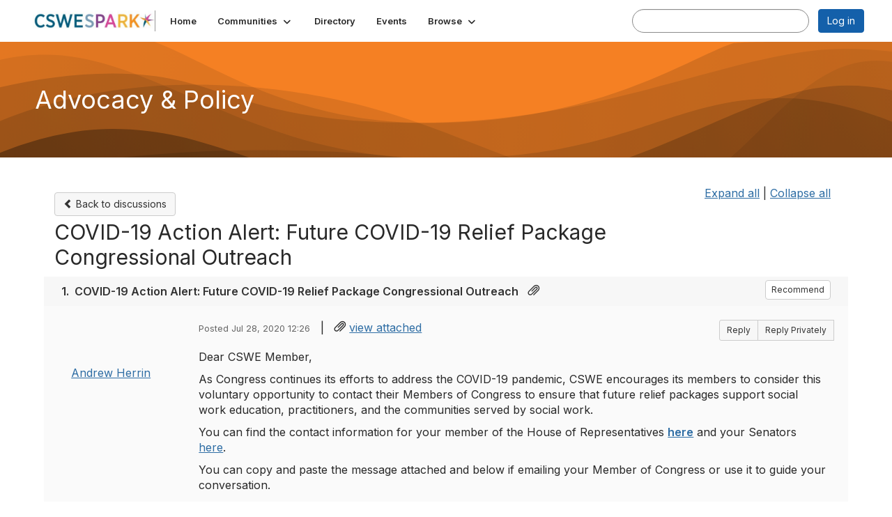

--- FILE ---
content_type: text/html; charset=utf-8
request_url: https://spark.cswe.org/communities/community-home/digestviewer/viewthread?GroupId=487&MessageKey=cbbd636c-ae93-4739-af50-789842e3e258&CommunityKey=d0fc7356-5451-4e64-9341-57008de3451b&ReturnUrl=%2Fcommunities%2Fcommunity-home%2Fdigestviewer%3FCommunityKey%3Dd0fc7356-5451-4e64-9341-57008de3451b%26ReturnUrl%3D%252Fcommunities%252Fcommunity-home%252Fdigestviewer%253Fcommunitykey%253Dd0fc7356-5451-4e64-9341-57008de3451b%2526tab%253Ddigestviewer
body_size: 108448
content:


<!DOCTYPE html>
<html lang="en">
<head id="Head1"><meta name="viewport" content="width=device-width, initial-scale=1.0" /><meta http-equiv="X-UA-Compatible" content="IE=edge" /><title>
	COVID-19 Action Alert: Future COVID-19 Relief Package Congressional Outreach | Advocacy & Policy
</title><meta name="KEYWORDS" content="EMAIL, DISCUSSION, LIST, EMAIL LIST, LISTSERV, LIST SERV, LIST SERVER, FORUM, THREADED DISCUSSION" /><meta name='audience' content='ALL' /><meta name='rating' content='General' /><meta name='distribution' content='Global, Worldwide' /><meta name='copyright' content='Higher Logic, LLC' /><meta name='content-language' content='EN' /><meta name='referrer' content='strict-origin-when-cross-origin' /><link rel='SHORTCUT ICON' href='https://higherlogicdownload.s3.amazonaws.com/HLSTAFF/a5fa9699-b0ea-47d2-a196-e09518d21b8a/UploadedImages/Favicon%2032x32.png' type='image/x-icon' /><link type='text/css' rel='stylesheet' href='https://fonts.googleapis.com/css2?family=Inter:wght@300;400;600;800'/><link type="text/css" rel="stylesheet" href="https://d3uf7shreuzboy.cloudfront.net/WebRoot/stable/Ribbit/Ribbit~main.bundle.47bbf7d39590ecc4cc03.hash.css"/><link href='https://d2x5ku95bkycr3.cloudfront.net/HigherLogic/Font-Awesome/7.1.0-pro/css/all.min.css' type='text/css' rel='stylesheet' /><link rel="stylesheet" href="https://cdnjs.cloudflare.com/ajax/libs/prism/1.24.1/themes/prism.min.css" integrity="sha512-tN7Ec6zAFaVSG3TpNAKtk4DOHNpSwKHxxrsiw4GHKESGPs5njn/0sMCUMl2svV4wo4BK/rCP7juYz+zx+l6oeQ==" crossorigin="anonymous" referrerpolicy="no-referrer" /><link href='https://d2x5ku95bkycr3.cloudfront.net/HigherLogic/bootstrap/3.4.1/css/bootstrap.min.css' rel='stylesheet' /><link type='text/css' rel='stylesheet' href='https://d3uf7shreuzboy.cloudfront.net/WebRoot/stable/Desktop/Bundles/Desktop_bundle.min.339fbc5a533c58b3fed8d31bf771f1b7fc5ebc6d.hash.css'/><link href='https://d2x5ku95bkycr3.cloudfront.net/HigherLogic/jquery/jquery-ui-1.13.3.min.css' type='text/css' rel='stylesheet' /><link href='https://d132x6oi8ychic.cloudfront.net/higherlogic/microsite/generatecss/73e520e7-cbda-4b54-9598-0df9bcef847b/daabc403-5619-4f8b-8a73-b739cca05b9a/639035502170330000/34' type='text/css' rel='stylesheet' /><script type='text/javascript' src='https://d2x5ku95bkycr3.cloudfront.net/HigherLogic/JavaScript/promise-fetch-polyfill.js'></script><script type='text/javascript' src='https://d2x5ku95bkycr3.cloudfront.net/HigherLogic/JavaScript/systemjs/3.1.6/system.min.js'></script><script type='systemjs-importmap' src='/HigherLogic/JavaScript/importmapping-cdn.json?639048661157540792'></script><script type='text/javascript' src='https://d2x5ku95bkycr3.cloudfront.net/HigherLogic/jquery/jquery-3.7.1.min.js'></script><script src='https://d2x5ku95bkycr3.cloudfront.net/HigherLogic/jquery/jquery-migrate-3.5.2.min.js'></script><script type='text/javascript' src='https://d2x5ku95bkycr3.cloudfront.net/HigherLogic/jquery/jquery-ui-1.13.3.min.js'></script>
                <script>
                    window.i18nConfig = {
                        initialLanguage: 'en',
                        i18nPaths: {"i18n/js-en.json":"https://d3uf7shreuzboy.cloudfront.net/WebRoot/stable/i18n/js-en.8e6ae1fa.json","i18n/js-es.json":"https://d3uf7shreuzboy.cloudfront.net/WebRoot/stable/i18n/js-es.5d1b99dc.json","i18n/js-fr.json":"https://d3uf7shreuzboy.cloudfront.net/WebRoot/stable/i18n/js-fr.82c96ebd.json","i18n/react-en.json":"https://d3uf7shreuzboy.cloudfront.net/WebRoot/stable/i18n/react-en.e08fef57.json","i18n/react-es.json":"https://d3uf7shreuzboy.cloudfront.net/WebRoot/stable/i18n/react-es.3cde489d.json","i18n/react-fr.json":"https://d3uf7shreuzboy.cloudfront.net/WebRoot/stable/i18n/react-fr.3042e06c.json"}
                    };
                </script><script src='https://d3uf7shreuzboy.cloudfront.net/WebRoot/stable/i18n/index.4feee858.js'></script><script src='https://d2x5ku95bkycr3.cloudfront.net/HigherLogic/bootstrap/3.4.1/js/bootstrap.min.js'></script><script src='https://d3uf7shreuzboy.cloudfront.net/WebRoot/stable/Ribbit/Ribbit~main.bundle.d123a1134e3a0801db9f.hash.js'></script><script type='text/javascript'>var higherlogic_crestApi_origin = 'https://api.connectedcommunity.org'</script><script type='text/javascript' src='/HigherLogic/CORS/easyXDM/easyXDM.Min.js'></script><script src="https://cdnjs.cloudflare.com/ajax/libs/prism/1.24.1/prism.min.js" integrity="sha512-axJX7DJduStuBB8ePC8ryGzacZPr3rdLaIDZitiEgWWk2gsXxEFlm4UW0iNzj2h3wp5mOylgHAzBzM4nRSvTZA==" crossorigin="anonymous" referrerpolicy="no-referrer"></script><script src="https://cdnjs.cloudflare.com/ajax/libs/prism/1.24.1/plugins/autoloader/prism-autoloader.min.js" integrity="sha512-xCfKr8zIONbip3Q1XG/u5x40hoJ0/DtP1bxyMEi0GWzUFoUffE+Dfw1Br8j55RRt9qG7bGKsh+4tSb1CvFHPSA==" crossorigin="anonymous" referrerpolicy="no-referrer"></script><script type='text/javascript' src='https://d3uf7shreuzboy.cloudfront.net/WebRoot/stable/Desktop/Bundles/Desktop_bundle.min.e5bfc8151331c30e036d8a88d12ea5363c3e2a03.hash.js'></script><script>window.CDN_PATH = 'https://d3uf7shreuzboy.cloudfront.net'</script><script>var filestackUrl = 'https://static.filestackapi.com/filestack-js/3.28.0/filestack.min.js'; var filestackUrlIE11 = 'https://d2x5ku95bkycr3.cloudfront.net/HigherLogic/JavaScript/filestack.ie11.min.js';</script><!-- Google Tag Manager --><script>(function(w,d,s,l,i){w[l]=w[l]||[];w[l].push({'gtm.start': new Date().getTime(),event:'gtm.js'});var f=d.getElementsByTagName(s)[0],j=d.createElement(s),dl=l!='dataLayer'?'&l='+l:'';j.async=true;j.src='//www.googletagmanager.com/gtm.js?id='+i+dl;f.parentNode.insertBefore(j,f);})(window,document,'script','dataLayer','GTM-MX42K94');</script><!-- End Google Tag Manager --><!-- Google Tag Manager --><script>(function(w,d,s,l,i){w[l]=w[l]||[];w[l].push({'gtm.start': new Date().getTime(),event:'gtm.js'});var f=d.getElementsByTagName(s)[0],j=d.createElement(s),dl=l!='dataLayer'?'&l='+l:'';j.async=true;j.src='//www.googletagmanager.com/gtm.js?id='+i+dl;f.parentNode.insertBefore(j,f);})(window,document,'script','dataLayer','GTM-MX42K94');</script><!-- End Google Tag Manager --><meta name="description" content="Dear CSWE Member,As Congress continues its efforts to address the COVID-19 pandemic, CSWE encourages its members to consider this voluntary opportunity to conta" /></head>
<body class="bodyBackground ribbit viewthread interior  community-pages">
	<!-- Google Tag Manager (noscript) --><noscript><iframe src="//www.googletagmanager.com/ns.html?id=GTM-MX42K94" height="0" width="0" style="display:none;visibility:hidden"></iframe></noscript><!-- End Google Tag Manager (noscript) --><!-- Google Tag Manager (noscript) --><noscript><iframe src="//www.googletagmanager.com/ns.html?id=GTM-MX42K94" height="0" width="0" style="display:none;visibility:hidden"></iframe></noscript><!-- End Google Tag Manager (noscript) -->
	
    
    

	
	

	<div id="MembershipWebsiteAlertContainer" class="row">
	
		<span id="MembershipExpirationReminder_4537d4e50adf4c088d9f82239e2de56e"></span>

<script>
    (function () {
        var renderBBL = function () {
            window.renderReactDynamic(['WebsiteAlert', 'MembershipExpirationReminder_4537d4e50adf4c088d9f82239e2de56e', {
                alertClass: '',
                linkText: '',
                linkUrl: '',
                text: '',
                isInAuxMenu: 'True',
                showLink: false,
                visible: false
            }]);
        };

        if (window.renderReactDynamic) {
            renderBBL();
        } else {
            window.addEventListener('DOMContentLoaded', renderBBL);
        }
    })()
</script>

    
</div>

	<div id="MPOuterMost" class="container  full ">
		<form method="post" action="./viewthread?GroupId=487&amp;MessageKey=cbbd636c-ae93-4739-af50-789842e3e258&amp;CommunityKey=d0fc7356-5451-4e64-9341-57008de3451b&amp;ReturnUrl=%2fcommunities%2fcommunity-home%2fdigestviewer%3fCommunityKey%3dd0fc7356-5451-4e64-9341-57008de3451b%26ReturnUrl%3d%252Fcommunities%252Fcommunity-home%252Fdigestviewer%253Fcommunitykey%253Dd0fc7356-5451-4e64-9341-57008de3451b%2526tab%253Ddigestviewer" onsubmit="javascript:return WebForm_OnSubmit();" id="MasterPageForm" class="form">
<div class="aspNetHidden">
<input type="hidden" name="ScriptManager1_TSM" id="ScriptManager1_TSM" value="" />
<input type="hidden" name="StyleSheetManager1_TSSM" id="StyleSheetManager1_TSSM" value="" />
<input type="hidden" name="__EVENTTARGET" id="__EVENTTARGET" value="" />
<input type="hidden" name="__EVENTARGUMENT" id="__EVENTARGUMENT" value="" />
<input type="hidden" name="__VIEWSTATE" id="__VIEWSTATE" value="CfDJ8JEeYMBcyppAjyU+qyW/thQjRLOSd7vqQLy9u/6hPRe7ejecuZxIMa62V3P8uZawnVWFAP34CR6/aIWILdESdS+kzbcjQgUWubBoTUC4rEO76V+LphDgRNEq1oTEQPew+tlGnLOXQv8PyGOEDKZ6DvgsIJQZe8ajTS+B5VZ6s4xBW5YCIKJXrfedDbdoF1VYIXOm5ixjA1Ux033NVx4NBTlwBzoa77UnxZJjWhAubIykzN0yBbzEjQ8/+rgUCJGUTjMOEhV38ex3lggiFcWY1zN0iDzHw56nCXfBKWHqciu+GPWCR298p4IC1pUTTl+J9ewH2pBQ0T/KOkOH8hJyYpY9f52jnzpRReBtLXbIfL1HsID7huJL2x8dBpPyZJbTSwddmm8C2PdYLovyxqfu/BYh6rZiljYDmDIKm9yvna/PVMhA+uZ5tzEDboM25l9HghstB8pWct9UgED8hrj+Prd7WyhT+f2+3CV8TpaQXW8lmDhsGnqtRbFbVN3h/QnoKQml7bm/[base64]/igfQ/R/1z5+0SHf0bNR0YyzBeCPAY+b923i3LjwkIYnLFfqbBZp3zzyQSOJi5pE3FlFDyhY7nGteKfspUneklrnPx/9WbEhP2TTH7DqfI+6lqVGWCDT9K3Swts9Y3IYsRqX1rvB2VmCWBTbmnBFmWZ4Y+cE2VOemw/P4vqy172ry7AAnNhLHzW6WjC8FoD7TbTmLCVN62JbINR2dF1Hjdrjtk+q3DGC6VCDszLyDO+yB4egeH22wy/EXWC4T6HxWQ3R5N/cCGyMCjUjSvvNzBdmL5ouNPNNg4jYfL3lsZX+ciYyTYyEjjVglP4myM7JD4OcvPfAq460UsFD2BWfr476RLvgFbKkTY0fxZM97bnrCKcxJNGkH736PU28wUwJ8BUZOIqGu3JNvkMDcwH521YGMGx8j3erVLn/yF+I3aVPUSDba6wHadJrfCiL0J62jP1Y51pLb3itMxsLMJn2wvVQdF86YfMtWgqDBKv7laVe18JfosUj/HWRcYpBz6W/Ayfb9y1X73bTHGecOwcmGOCYwv+HYmUityUScLMMXgRcXUI26nvw/5PZ3mvElGPGD0gnQUMm+0f0gh+bRozj+tKqXZpBlHBgaP8KXfBiRH9LDjjUbDYCLHd71AM/RlcG3xAa7c3XsR+YCcyI5nH/+QWLPa/iIy59oQv5kgGVbxrbNs0bLdQPhysq52YGPh3lPLbw/o5qZE1muZT6TtDJxYIlSFGOPN6WGqkx5ltsDCij/I6tmoy//644NkNh6kw3hh9cyv0ka9McH8GOT3/dvYHEPNKIztH8mevHcORIf5hxDFDbSyvn4J4RicoJht+vDgVGXePJI7kFKvzyFK6DiV+aTXmsMFTl7K8FVinhqLQ752OFWExrAwpOLSuXbt0OjcHqOXgFhWr/Z8yjPkF4uQvd3FGnue9X/kbElL3cqIh+609J6IufKZb+VYaBYIfmtCWZ1qLpINmtC9wtmV3A3wCsXNwgb5r/ficjR5YIAHGsmZhKdjZts+EA9uCUTRdhmB9GEc7fJNslNwWMhkw7U85cSpi7Ex0SDHFs2oZrfovRHFLc1qFuLQZg+T9qCpqzOfVDGzhtIgELLZsfAX1EtDwLos81lJvXccpceExrEFYrhij/wsxD1VSGiRdNg8yZerOKj76iAAwf4EsnyFA5bEFaD2zXdmm7jcdcBKAwB3KDlocVz9qH8P3Lm4L4+kUtrKdRIZ4foUs21qyeS0CP/+PgYF+ik8y0A4nylmpFyMNSDzJUGN3i6S1nRIcNYJTaWoC/[base64]/Y61Yig6uznyedKBSkOdVWDAHZPh1huDtmgOL6+I8kTsxNKdZOzXiPXFwHcsREdrS5sZs4veHU7ttwUaDtEFfifep5yhJC7JiIHqYuhLgtM9V72z76ZKmfWCGc9qQWdksdUsRLyjwHvywahHbGU8sOjmz2+1Va2C9NjxuOIYy0QfyS5eMSjPXjTlC85e8r8IMW/[base64]/5cAf9LPlaaIh2o6eU2solIFIb6Uc0ytTSB+rdqpiLpHs5IaN36jz9L7lfA5btH0/lIoFFz8p1U40JyBl37aYnOlxdvMqJNa033VRZ9qUW3JjfqnSqeXIUhj5EOiJAxqEDKVA3GLV7rA0YjjoWzd9QsnLtHa6zIWj4UShiHTU2k9A61jWWLlJ8QShmND7SiRxzG8wS8gVlwUb8+r2+pzBNSOxz2deYCRNzn0lLLE3QOjaVgi/Ik72FjvWHwGYr1EW5x+mQvUW+6aUaa+YREbqcAWDbYyjIEVZjSfYX0iVEBlg3yAuL+JuzRTU4b4ARw3zi1MFEWtuzKddOrr1UKyDeZ5xTaPz/1iZAUCeqxtjclzF2obXuHtP7QMLkYerojWcbSBwiAR79fgB4bPMNtT9aFZfOOzTySmAzTcjghUVFyL8iFY2cI1hbRsgh0d8tvlzfhs46WRhq83eKntf/[base64]/+kf3aMyuPIwS0a3ovuHK6bQmv5sjpTWk5/jrbR8Gx7CCv8z2TflZ8smGic6p4+UAVtwceuUOIytVZOTx0PR8WKA9N6sZIHwY/GQPXHjahR2X+bOaU6bxSIuF0ZX295oDDXP28MEORpqbmCyzS72TzPAKcGm1Gre5dyFKwalLnyVtDGHYU7LMM1KGY2WL5C9XruX6LXQi7uWus/7inPRKFQzGL3M4zF+BBDe+4OWJjhGUH08lR7hAXxRdyxv+5X6RKceoTLy0jqYcm/HmmoZ/0nxAa9i54R7cAMKoq8drYu6/pzpe1pPVhhyUoJrXJyb6jcFlSIJaNhqT97S2F5+TlhMFpf2ArhPRqzsAx+QaZr/g+B38pIxzOlkfyjldxDfOkTp/[base64]/zgZo7cneRaOrQC8BQo9w2qW1rk0skx5QMJfLm/w4WaNLnmZA6JKC/3j9NZhIUoPuYIJzYTNcp/[base64]/T3zC6ArvD0USh7MdWkFvIb4XfwlYcFXOiDsEAHuX4X6YNcn7iXkZyHiItjj29IDZEiREsNd5e9dLB6WSA5n8s4KKLesYwguCUfF3TMdEXTnyFugWyv3C5bscuWG4+86lKNvFh1U1aGA/60O9Yvr+jeqIZCz6nySBiPYo6en9n5SwOF0XE5T2Gi10JZKACpg+dACWDe1amOp7FR2ADsPLHK9rUH0rlN/uT69lMxHTTMqU6ESc8M6fCnVNqcJOzsFTz5OoQiT74FeSPXUhUdi1+dZ+0nT93qQs5hdNKo15SKKJxUPCw2av8NrdQTDdB3KffCb66Lny8Ku7kDwE6mjNgqeEe0KCtHcDnZe2qM3Md1p6M/yAqyKeWJyjDGaMHUfbkwG4dWUnJ4l35maTTt9wYCz0dZfS04hdpTnqcdMiXuAQb2+8K9kZ/5ZTCmsgeLUNdeqTxFvTZr/seI3KXxAso0DM+hxF/sABmkRVirtJ+56RWkRDzTFDWujyYw8DqiFwcJfUFrr3+WfNYcFSbcOm9opBviP6dLShaSBKZ0tSSAXT9i+LFKD2rzp46YzOpnB+14DZctyUQXvjv2SJ3D0IZIILNdfTPMafDiTqee7gGm62QBMHiu5pJkYcXic13etZUCLn5nHZ0BLpXjqxLT8YCd/osb03OSB0hxpgCnwAz5c5qSN1+3JgvMQ/[base64]/PKmakMRMBOg3uAYU207KRT/DWF4QZjP63HEgAHYSHGw5sWPKi4YN+wVSY9Q/oFc5UxvTx0UhQSyc+kEXKi0Q5kvbiwCmaOj8iiB9z4Fm7xncoAY2zdW8tzKpcejuhDmwjhf/DIH1y7hKBkH08k5JJXp6RSOAEr0ooza3VL6ouSMdUAD4G3Dc7ZDH7Tf/[base64]/[base64]/LGfuCW7xGxD+xfL1igneSe5xq09rW6r3co+H9w6GiVBdGFRDmRExBm87V/e5etcdWQ46btIHMNOtQhXKpUSe4eSk7v7z0ZfjKNhz2yjj+bSkK5NmYL23nP5UBkUF7XoHuHK+1lWVFGFF/xWjyYnoXIIDn5sKmkWKtanAYYifTAk7pLfdUJk3QrKrJVR3K80y6/xoCgzItv03r6P0a3mMlSUae6T2TSobBH6BIkoJODJSW3gCIXC7R+RSp8p0Qwje271xUxn042HYk8QVmr3jsE+n/IEZ7DXJ7NaYiQZwmg+W0gAOqKdcxaOe6OYI4vEcUd7XPOceI9zhuFu2HEp2UGPDpidyOfU77rhAgA42MgFc3vGExUHwo9im3VEnaBYu37kIn9MDumWt3LxekIkZws1VHJ3blm1j6/CQRLhjmrlO1Mep4ifurnAM13lJTxa+UqYfH6HnHR54olHFgo9Jnc6ddSULxJF6y0XbVlB90ESNWBUqmV1P0ZETXe77KEZUEOdMEX77t92QiFZuwqjjD8HjFl2bg4ezTh1N3D29Txxu/UY1LDuKHH+MHcRIbD3axzzPu4uEmtjpWjAxTHNe8s84q4rBqhmylhAmupZLt/[base64]/isNSsMTyWdvJc3EhxJAoKLxQJ7ud1t+AB99Ecjdv8/qROTq3nHlQA0bqHHHhElJEtrwaZ+hjNAJDEdahmMifntVXv3ytGPkBL10NkzKO6GRbvfNhO/wl9nm/wQLa1Y1SSKmVchUblEYNKaXf1qJQT3a9HrNZ27H1S0wpi4CVvQza0p03ak/4tgEbISzsrPmhNN0l/S0lFuMHxFQt3XDTDIArmm3hhar0UrVg8ILCNiymoju/yteGuALuijMw8M/giHybjxInhBG/rz2rlNjROvs2YNlzZ/MBFJ5OvY7926fvQjFaXMo4obMeqOquXTqUKmKdp33jhaHLsZiTGMQh8cp2wWDn57liKHDSM5eoUAW/J7jKw7ltKETHygDQ+m54Vhfwz9f4skCPbo7ZWXTcARvZauqCEYWuWgNkIHiIONvPX7BKkyDELoA6YSqVTdEeHR7QTbDPVRlUJTdG9vm33r4EFRxr2rj505qGB4wFQ82n2eCqD1u/WG29Ww+tuvFOCENkX2Tk0oA61f2ia8E2J8uIq/rTlp6Sp2oMAuz0X6229OB41Ay/1RmebvmIKiDMEU1eIdMiV4F5HVftTLFyrvF/5gUscvMcrDs96ZJDanXzABJF3J3xEJryUktkrpZ7fm4lsBIhGrYJQZPZFLafvVTM8NrZaISLugvp6UKC6/RYZ/FlHAf728Sd5Mu6cq3+MWcdnW92JzpRhEjAghozEiIslWNvcgYsgliW/5f0jepgGCkdD86fWp/oMKit2r9uZRzH9HDdVRkjeSK/KxfmzA0SVLWLuqauJFv9BB9dTPxVlOCWB7eVLJVGjVcH5gQEMRhM5A6Lm/pmaBn0jep14SdV88q/ZITfUH2leGTuXRqlyCV49hkT+3d+jvwZG6es9kzOrbUuSVmyjo6c+1NhT2K6emo9+uBKBYWd57O391FLbIfOvyxZm44cELGE0/UOebZv1PfIncNFv9SUvz41EcZd3SJFcTBYXhLDQgFt9MN+r5rZ/qJAkN7YMW3hylsvZXaniIi5CnJ1wGz/urLD5AJgB6mMRPtG1zF7m02NG588MIl0h7VafV/Kzzvq/eMLQIgswMJqAn9b09qg1NzTMTn4nAlRfLDr5pah+t7URmPDVfgE3wXcmzhg3XWgQS1Wjov3kkN5xWb+5vDTnfK0SN3PM3E9sftj81MdcKPoi0yPZIuaHb4kx2IA9YjWnJhsZDVp/[base64]/W8jHUQdWP1uUyWNxYjLEGo7aI5quM++S6VRTcgkJ2SGX6LklgiOG4MVnYvNldqS5kFXBsj6OANyhHa05WcThaQzmA/6eJ5HrQalm7YMOzbjGbpPkKTix1IcGcbFfsDT+cKMvj/vXkdux9yCMSkA8LtahRl94EIQ1GJxdxWbGjeKukuDRpOVAEOebblCkagg852M/8MkpQ6uo2b0kdOH+Wz7yPX/wJcDf88z8fEe0z/MNrOAengj7FOhSldJQPiA4sPTeJVGYBitnTCiMei50BktVG0UDXPpKV8CHSNi00adPZVKwtMb2LF0hoMN5HBo6H0f0yIFQXdqsoSpRIzupd+8l+mUAV04gBrdJ5g7wEYJ+AUoxhaKVUKTTnojvchNmXd5s/+t3WW4UF67FkXlmJ1dtjIcT2J1rhpwxKxBjjIaoFhGHq9vy3a4bnNVPJObz4dPmwFvDmMCMar2fvvQPsQfHayAFP5+VCtrDoIWPAlp6yduUxA2SOYS4t4EU/mjj8hVuWlk6hzI+ucTstzC0Fhox5LWC4b87f1gWPShXjfScCbokoV4q29PsjWoM8JWqU2YjLgxtNGvNRNr3UkDipHwRUpGomEhblQ8nE1/[base64]/rreLGPgoJ/fE3+8RUJIASev7Am1wUDXEIPLHIKs6+gDUL6EUpzVEGK1GKeuybBqk02+55f0JhlHACevklqj1xi5VQriz3HHAHGkmQbsJTdNOCs7n4kimLD+8vwF+oBz1oXW39H1N685UJjLqyDm0unp6GvtgE7/11vaHRAJWbGPeur2k9cK4XXB4pVjkQzc9XEyELZO7sK9EIXYH03lSGNLjgJrsAphPyBtl8DH2UHY+XWFg39lsUhU+0i7rM5CzYPsFzkaCk9WIHglL99Yy+LIAIbgfd6Phy9ZLgEauyvVAXTBPVrooQXGrni1exGwtkvyID7mUIU/m0ZwQj1EQAFfEb9bzmdwztlKs0daEOIDr2kN2Tf8HwU4UrTbnLFIAXWBns8BqwnKq/Hu4AH9sOTcr3NDZbw8h0wllumStc750c8ZKMlhxlKlbsF+3ErXwcDBFV6YKf42T/Py+RGYw7ePx0s1p0+xKA5Zut22lCX0EpvshJSDE7xbkJ2Puz09syVkKabm/nRKixkervNBq9Mx+Dt9lAkjPZwdXTgrCxIiLNQfBgnfvtGw+BECrm1GhhLDG0vJB9oXpqiZtggK7ADHPYFVzPyOx+OLqqQaxtMxAqDxrQp2Fn+t2I6+nb2oxGI3bc5rJB4/wShK/Xo6TtvzqdXc5LeWGa/8pqrhcW9w5vQJZyM4h48MTsopy42V+fZjm3CZLde4QfQBB5u9kfbhFd/J8mA/43X5EDJrFwNlYPzUVsN1iC0GnqlAgeO36Ujby2lYabwEYZLfR1vtezF/MYIa7ylZsw3JBDoM1ZYcmjAJUA5xE4SvXffpF1RpzxlCo1gRU0QnzQVDpbZ96Oatkn/GtXiChSxgRXSHu3VsvSnUBmhbE8mr/W7MupPGovo8g007x0s6ZYvTYRQhifJxE3PhETNXYxR9bRQVTXk9ybco+a2BzWswgtTVKK2ly6m7+8uZe2fBOwEsjywTWd5ZZJbL2ndxtk7Te8rgrBWePcZTNZK5bVvA3ynZJGWM+RCo0sToG2qinoahezYGQLaRmXmN5pbQovTeZbfRaT/vW1IQbwTs8e8RBPqoiiDWtXefahhjo/pqt9wZS5Ctq/02EbZzeDDsc0VtdBodueYNNr+2CpRFJ/8wBUw/qBypfvq/RVhBOTifxf7fSWJaFkDI22nLT/Bu4pRd0Jqzhhxdai2fx4jNzsZZLChAjCYji/hXQ89daEieW4hPh5IRqlxlArbO86vS5YT5QqGzVwlLJSM8VlkKpJ5KU8PPXOMBNds5WVgIw7hnZ1rslmhrMvZGIE8OFq6Nyv+Dq3XI01Yw16PoWw5HNg6KPvbjExZ3qJoczZyuU+v7GiGNwY/cwZjokoNT4T0B2l8oBhH4TPmaKBz7gOnsB7dtK7uuhfWjJmPpscj7oXUloyWZhn8V/MsX/y1UoZAcNYlXd6M5CddhsXY3C41b4PZ9HXxBM/9GGPWbYE2+kUZkFurfyX8cP5QlQQDtixj47PbWGm49ExD5pvQxuyAwNkTOn5gvmnLPAo/eeA9eNxTVxqO4V1hmm6QwCkntCaaRTbie8ZSAqogix0k7NkZX0HTJRFNBkSVqTltxBLJPXg6caeRbXCj+z25XGwB19VKrgIh6cKKII9iPJ2hxMatzmQ2u74Fi0RDTFgJLWE0/8/icFOE78aZxyzPvXTIwhkwek3Nn859h7I/YMFxLSk8hvidLZPnK7LRpCPSv98CTXBQsptKVTSaL9J/lYkEg255aakUVWAUwegzY5GWIcar3BO6TavampW3S8lJci4q+cubq8cW8+xic8kwRyGEzkaJX9ZMdIkwBkDWr2AdX2rKCqLF351zy+7zC8+ptf4IgsmlFsNlIL+J2Oce+UMq68MyfOmbXOTvlmIcPtRhi15xFkoLQU+Kc+gELgy99r3L/SdtTPC1TTU/1W+TTQ5mOQ/aq+FWxhxiHkvG7YGpdOxwVenBHaqCDkMmJKNXOp9ZsEAo+DLhPFTRTzTCCzv5IXZtziK+ucV7y45CyC1SjRhoYmOsZ8Hlo1sg4K3tZH7j5/C3QAbjn1rHl0L/Sz+P3IvtqMnDis4zvHps1idiNw6NSvU/AitcJbL1nBEiekRd7Clexag9NxbjTssVOXozqytCXHC/L3BGwpVsTbPPZtNfxrK/Q61/AAZtWrMSmxjuOXnkdFkWvJcAhXx31XdTcARrSTbHbBqg+LdbimyqGjE9uhacn5xLSQDsipuCbMLKQvS8mG4Lfoj3pu5mCn8qq2Z6+9yBjDj4hZIxgXYlP2Sv/1nr1P+obVz337hvzW+Oh/cYio0x4Yaa6WXsqS5VkEEm404et/seDXAp7qMrdDBjw07vFe90GQN0dNXMb6qemlOqh5QSAZbp7TWi/mfGfTPn/AZ9BSnmVNaFXnAd94jUOZku4ACKgcHz5bsdaREdpGfh4uSe0OAwWcGS5HMvWrchaj7LDVWKNtLq5TPLIThcbgRBzdFCFEPjXLI6cj/2QMkN4cPnpFQ1AFzLF7+J7F0fjalZyTBJi3KKKC1sQH47Po+/qJuh609l4mFRiTTPnjc7qMagbM8JDEgpcW5qKatvdsggZW4Lu4ptjqrfqmPw6rN0dqp75VyQf0MEZJS2tDo1KE1FSFRis2q17QnC4TRAbx0CP70X6BMMnH4Dc3aiFP/srPhKfmOYGTlXFbJpwRJ+D0D+weYpFtmfMhCdoxYa6iWu3MtafxYHFJ6jrQtpwhD5APSS+FSLE8/zCIfXGDGsrrTj8v5V/o8Oi5hatOWWrSh7rsnoK4VMKkRBSZwT9gd/7qfKEymZs2xTIQ7kOFPOcI9VibGVMuw5VlDd5mBV1pk1aEaDq3P4cfFAaK6CelJMu5FU67uooXUhIo/T5PJnxHEASPxNhRdvGDxxsdYBiONDWjwUEczuKTqfubkxDqDV19v+9ir5HjK8UaiBDsDu8uf1/DWoA3cxW7r3pZfJC7wDcfUCWV50ObVwhH26PLm5f3FGsfvuQltpcyWziODBZpozxY7VX7wXjSIwI4CrBawTmhg9hApt7y0Ps9ghAluF95RXgRFsi9bevRAxFmTcUCML7KyeyCJHfqT7iy78oumSXPLVe4q3eEapLN8xVYmjDTRbCUTHJNblB/7gF/mNaMfMlloiYWy8t/yNm+TuAcHRhYW6UTQq35O2aA2J3syZyx/D4y7g2gsz0a1eS9TW0dWgLKGgi8kIijczdV5V89KslFmdFyU6Jkpp4kT1uob9X1Br6LthrJ5k7OhGd8tezf9jSeHqpaqWqApKCX9iIQtoanblHZbOuCbACzkQY42omz0wvzLDL37szrkRrMvTK1zeGXoybJqlUu2JpsF6oAe0yTGyPPxFP6D1FVP/LLCocUbyUqCn9TdEZana+s0+doXYHzGCJ7jTo3+Xa5WKbuSq2M8DQrYtUqDHHsG5PNPrq4PKHFiNEtI7na0YajsX5Je60IHUlbHhDT2FvFetzaAvo103DYcUP9mCmvMRpljX5kPw4JIlPYUxfvMpL2/wggwBTjp0BowbpAXU1eZFAdhn7vYSix6wNhRNa/C4VyNaw6QkIjc9Qy2jHDLC/27cD5MMJ278XHfIkY3crjnOsCN+LOSA6ptpCNDYJ4w86xASMnfAnZmrMjlcIMYdPVoZnbr5bqm6Ty57KYNMdyeVMxLZTnHO4JpEr0k9iYtJ+F6+MRF/YIFnI/RYr0hJIUeB2XW84120v90fId76hhUwRaaAKHYrjAlsJr4WlTdOMyiD+/aEtnRHu3vAsbfd0NkpvwxMTuz5E/rAWNqu/IXT9oZt5HHIOqDcA5wGJfBQ4damfH/y37FrbckuRd5j2tKOXWKE1KV9dxwEYLxsAAelpwmhi/s1hcallsR2yTgBshq/be79Wz/Kga305hJR9SMLI52xMKMwf/sISHx8JIgDBw1YHboqCPqj84RgV6aGANdgLGVRA2lWyeobpmAHYKBB4vjbYsI+gajg1ydx7Es7fyHCC93uV1NqfgNaovM7AapzkCXhNAfyGKtwbJ1KqNPWpSrB6uq1O3E4759WEGQan+Wpq05jvVoOsaS6wCjMXqYiGw0TYOp4xCBGxkbp49ijald/2UXVDm/XxSW+V9/9pSOOWEp/DGBLC/k4zBti8RzrWDxKB9Gh2IjacG4auoYTYpevdYyAHHCEPAd7obO92qObqF98LGRcUbpmc8POtrWgcJcz8EDJpi4WeHV6iepStfZKx9pu+p/XSgJEcJZfqMyWKb0XAfIVAUQtiMmY8TT+FrbNJsBHwzBy3zi3O306bcX3da5iWnY4z6bRQW/DkzuSvVjBfVzGl70BKcQxK1Tn9dcURdbCVMJK76JmOAFPI45eyOdeycHG+W2Uan0IV6xdwKLPhEb7iyt2QkLASCPk9V7cjPzaJAHOyzRzHJC2smBTG8rPNeMv7sipHkSWdFtoWt3g9EeTXWEQPhsG7/aaYoq91GPfyhtbZzluYT5h1vsg0xjlRNIYWsPJd8sAmIpIyg94mvPPK43vkES8Svsi7Gn+PjnvCJNHKKmy7uXrlm+RiyQ57V6lJNz3CEDS90M1I/NbQsGF0SfwKCFgSazhv5juuw3XYTq5Dn+p4r29Lgc7b9nEgmkr4yXMMf119UwDfudAT6pRjDmJbVKU/eOiSKTaXTLRRWdyFoLelQhJ5KvWw/EGLIn61o/lUPCK9an33ZlByF6y34DipWPTk+nJ+djv6KrlC3vt4NOFGxs9xh4y/YQJtC+SVA0ESYNO5WH8/o9803lqDfcx6HsXYnUU8n70vlsucKlDVkg78oJ/VUwwStxExy3/GkNvbBAuC543SgIGoMgJLc603amVnrdAj8tuN49oTaq+iVPzxSfnrAkhrt/jexBtNXm0dOEmd4afK3KbwQgYntJJqr2svQ45oj/dGSb2z4NV4l8RIYsPwiaRVdHXVlUTzjENgdcA4REYiU+nQffH96mVE3q5JLQigvJug09VYKwC3BB4R/VXp/Y9KY+2iAw1FVFtjZLRgFyMKm7fonxdozoNG1zEPNT5MaJ9WZekyuYaa1NLrnrBK11k6I7he52h4VjfdM2oIQy2EQDVD5ZQqIKizvYtvc5TVwLBHKjjW/4dQHDjNulYGanOyHHweZll0R/bPDztDXM+Cv2VVpJh3d3rqrTIQAJmCJx79GFKs/vzKvNHTn+AItkXXUSJ7/EWwnB9bYE7/L0fEomshntKsBsj4bon2cZ9XPWlj7bi16th/DYGZJdbUXmXL1giI2N1tbeYCEBWY/2caC0ypOWqM2OOK05PsKCUo9menvwbDEcNTRhpnkZcVWabDNzWD7u/nOZrq+T/KUKE2DKN9hx86r+AvafD7DtKDcFAD9hVyPTwayrlgFL5IPSGw+nFuj+ttygAM1UMYKj3al7BZ0Dd9DyG0yCg+MSVXGE8FTY/tVAm2mgPDR70U7BU9Gor5bVH+83vamE2TeoODNaqCGW24sDjt/dBp/[base64]/[base64]/NLwJjzikqoYMId+5GJSZ9mVulm8DbQ+xNRlFGJtOvkreenKVr2XiHtzGWWbceAsBGK3QrW8aR1nhQ6j+rnjFm23cyCq3a/Buz6uLc0pXgRSv8Fg6U6fBtyX91+fEfVs0kr/LI7oK/qA0cOL2Kx/8W+X8dZ9iuHBV3s7ex06whLo3etC1Xfp8rb212n2TH+FDLw3u+Tv41mqnzuNot3+x4SZiTHcnuvmdzgek8dtfRGG4Ol6XxOkpqACfKL+5+h7nUfmeZco/Gm0xaprWA6zLnAbCw+r47mCqbrqgipkrPc2on7fGow8FwNMUhuQnOIfwuAWMjwCnItwOYHb/bpVjjwvYnvMIQ3Zn/7WymrrthESdd4BpECgbMstmJhNmZgVQL2ZqgliSHpxhYDIpHxXDCbIpweHCGCNcnCzAj6UWsYoyLbVIihDKkZ3wIoOmln0i4okEyxMl691Q8nNLt8Iji0HX0PweoNr4L+W+u/wp/r/+8qu5FT2Rd4NY2hZeXbLR3dBW4mirfTygXYwah2beWmNUoMGia657i9CIFhnt0GoJYtFjg3Qu5bhFkoOb7vY4WDmmnJ+VTk/ZWKaSkom5dZYVI3SMLen9pYFf99fnvHUeNdQeydMC8MKzQ/0rVvvLUHPONmzJvezFtrUxX+XZr2aHIFIGnwhqgZQZWjUBnpAvVLRJoKZ+eojBkrwIKnrM8qgkY4Gy/vHpWTwqN/MFBwOpof9P84v9ODmlBdnuo3kJAnqfvoZtK855BNWLDv81Nn3Rau6+BnKP1LCXNruzLghP+VMHSO2JZtdJEPA97szjJUKakyvX8tq/HW/ymbB2q2kSAvZARzMj1T7JPdlvWCIriJ6pPcLSk0QpQfGUY1J9CGEJDPXgdTZOtYERQR6G7+S4UlmQYHXd1YKfohUF4ujwpsrihdt8iqlh2OvBLtEblMea/[base64]/BYTffOk32xZno3j0VnWWLRz1dTULGFMKlA5AildmS3IFDNUeb5nVxwu7Lc/Awyp2XyVaJOyquBKat90NB8Vc9eAF5jo6CZhWAucIBNxOZFXPxvaVRp+ACe/hQtz+m36l0KGIWXC5HntYLOVKcx6xk0fQl/dp9ET69sIzIkPdIrGsGnJxEtB2a1Yx8Ezd5+n3eKGllIOFe6FWUXAtGrEv4OEzZdZyekBVomnEVtJT1GrO+VrIh5C+sSvcCdddQa0KPUHpEpDtZk+JEvWlgkrJaj0ZB/Vw3OV0GP3BOOqE6aFy1MGbLkQdYwHPdUYMzj9DShQSJ3YMMmWABdcXUD8Rru23PRt0318sEt47wViNmt0+sNHqgsYJSpdHckI9PKlcK/cLzWUhQix3EIkaI4fjlN8bs8hG0C9cAR6PhKfKebJQQY1pg3UAIDvkGTgY8zxlxC+OP0yg0gufJCfwCEYzAqzIJxmk/43njbl/DwpDPIY/ukKK11AEq9iF/oPRZx7fEpTQ51Tn6yCo3HSa8Rnck3h5os7v257PNqmmumr6I/X27rhrk3mDE/XN6eTjUPYCRIOTmvsJc1x2plfEyRX4IqvQICn7agK2rym9ORPqaHpn29UYnPzeIFcYmiihfkueP6KjIazAJgOD0eWwri+uR1gmSbFG4xzbIEVu4q4KEGFrAeYHqJ4L4EO4LGSV+vA99Zq5Z9W6WDL1/bmYRtFusZaAjctdRXxTSiq6Mr4p8CKaSacpszW7xgxVJYMc1eCyVuDhp3BS30mM7Pmd6Ya32u4b15u+ri3OXA9JfR0Nu5MzjgMkdsoLa4fV/MtGFfY9ZqWk8YA9f59pSZtc00zT8JtVFtfNZ9YZ+UTGMyfKV5826Yc0Nkw9iVH3pUp+lsb6hMc+lhPgUXJxvDajA3SVfLfHaXGb4bxAmrrjC2d2Emlyiq9xK1G/5IChWhLR7jLoKj3D1T1dNgXaDd5Y6if8xRhMZNyWeh1ttJlZ7/uQtTxJ+mUZkdJ3YwH1br8egJYUY+NZUZKusQPMAIZV8iri+XBZKmr/zKn8uHDKbHJ2SN1JUZsshsdebRXv939EgRe7PX9GNLB+RcIjA/4hre62B5/p6OiYnFm57Ul0QGTBFOQfc7kiElfBproSooHIfInZ/t+E458MBvNwGP1hYhuihNAT5iJ/S/B4vp9cVtrtlB0x0wV1TGmzZUYJKxbzBb2NPmesrxUvNiSVhS6Uw46+XwrU09qmQFQa3MYeixhzntS7likMIBtFPZhyp2jmr0OhGcii38R71FCHTji59wEUGkCzYj6A1Efg0BlhbtXdISt+r2TBPPUhuaeJVFGS0+bjMumYJHqlknlkBS3+/ySJ03DX2HCZ/c+wHMZx6KdHTQMooqvWvUA+3ZKERpm3QftbnmwF7srBc+HZZ/A1yj3aGNlSluLaWEdKemEIGn7Ji+kYis1LhkmOrDrx6BCK22wcgAH2K+mUwlSJBiGzlySGNxHXgq/qB7jgjS3t5UnLDcgI6lX3G/DiAluqPLbigIsPjNyKCSy8YG1W9p18gEW+dphF47t8S8G6cPuaHOkB8R7K8aWbdGczraIiVbrU5NumQJDAL4YxgO3d08sqN8qTYcGuyHgcrrh3krIMJ8ktKw5jskAou4lVBUBa8hG1nEnFWVLwjRkrze/x9UwOPpGN+HYi/KochDLMrhlHmTWCDCPwu4Gj4IXbT7jOn9d0FDJ6fPm90aiCYJIrfDx2OTr4Y79UW3LIq7ELjFHRoPNfJS0oxed1WE8d7a+sdTWJ+9HTodH03NQoyiRnbWYKvzb2czo5EQtcf3xRj3ygfXP89ik/imcs6MSHwZ2y/BTI6E2+XD1J1I9U3KIIcx/A+vSbLDTIhxsLMcQeImD92M/+aof/MboP0eTa760SuglbiU21rNrpKhtEmcKBO/HGEex9/MPXhbsYH5Bh3obJs9A0N+hBaA15mYV8UfaD6lCiaSibuVhwmfgcdhKExUI466Q/qquXfy14dv+yH2RD6zjD5MqttWKEoR92lX9WVNtN2EKV0PSMLO0PY/ho83/X1XG6jn4kS1BVfYfKSZSLPpZv3VSGgMzFsuxDBnjBTYS+Sr1mEaRJWc6mHCLUTYUD58lylbnp7SW05CKp7RJpJerGAXVUjkp1MI4fswhGjOZTzIp6YPR+wRtYx/isMfpH8l7z4AlrNrcmgmIe9Yzmh2xEtyYBh9yCLsnBqw9HspZNRq0suUdgrO2TzA0s0soEvUzR5qltY7wxlvu2uuHqBY3C224X6QHGHFfR2eE+VQcPHn14aguiy6/ykQmNTaDVPU1aTNRcqTH2Fvqbz8btfg/FWVncM6HlJ/wvfumFhCgjLOaRdmMFU5w4p5kKkeoj6HyrEuK6ofEgXZiOTzIX/hAMVK/H/TQjlshefzccFaGlRl6MJxxMB/Dal/9hQ4FhWi5/hNzbrIck1wAZh2t+ZjucNjilXRlK+gcVUaq8/dRhDQOWqXjiam0c0kWcUMMxkvLAbu+yM0ABLmIgHfAbJxQzS1F0+g2smSV/kBw6EB64EjpWCM+6mglFDJha5KmbKhZSDmpKiI6BA5tkBI6hN8htVa4UhvLzUyDZjocfHsobFgqs9K6PtK32rpjodgE7rNn04CpT9msOe1LwTh1HT7e90NBsWaDqwdLp0EktpgSl4JEuCYIUvkxOW6Q/ZXJMLS6Y/Ts3bB84VNVf8E3iDxhlS1aGOKrAbAfrDOrJpAGrWDwahCjcGeeCUqfekIIMGwpCcinXdItVcdVodSM92eTM9EdACPmO9eGbRWrerqF+kCP9XQ0eNSlzxppOZkad8Mq5dfZlwjbYBE46TnL9FXT9gW3bgD3hyf1MP/hkubwVk+OB1AR/P6+UorK9VHlzGjgr2qKzVI+i72EB8n8P74o2DQCnlbvEhuGDo4QrBMoxn44LHqBgZdF7PFBv+Qg32wzysDDYLdhAjqBfI+j6UDyl3Tf5lwvIP7sHQBcXQ1M7biRfVwaKebI1u6WvyqWNmcRCT/0hwvvZZbOTO8qAANCNZMULZEGXlNMWL+5Hn8qbHPYXjRag/i3cyWBEwmJByYg7PAEmNSXh5mI5/VH+fEY50s89u3nz5iJioSEX08folRZDaEJ+AfcK9P5h34vA1Psawx73n6wAP5gF+oQg9y7dNXPjomG0GlTauQ9KQwP44roEeq3akMG7p4ts/[base64]/3ILzjZKUaofzTtqVNVGRD5qdyiJT9fAWsPsXtLuEnkWgvteZdZyv+gf2UZrbpd66EPcUbt7LTl1XC47KGRO8gDAEY7XHMpuAd8hFEAM8JTWCKmM1TI+t6nM1O+Um3CQGMy6imZfYiUSolV1HNCEeZzBnzs52huqnqmxIY07cmXXsK3KIu54CPvzqvT4IuyktT/vwO4eKiEUCnorb9CsaCIi5IMfJ/s9LLkMPlUVPCH7qi/IsNXXN8cOi3qIh4F/SWYsZNBbMBw2BJ6uua3ddOo4AkyNy8MAHh2E7FzPvuGlGNV9TiHnqT5soosW23vjUlBiZQVG+6lr9/WND5W2VVTRIObbUyON04a4zxbltgQireZUeF5RxVXKy0xcTBNiiifgxg7PbUedw7BZ9nPoQ8r+YuvYL9jz9/l5wn1sJz8ZilzxmXxqDh5j7E8PMPWF19fgtO0f5q1946GCPs19Vscv6gZY3tbc3Wyb/[base64]/EXOZ8CP9ngvw15rQYQeOGzWxzepeocv238v0FPmbLMPfbGNEMZRgOuiFgK+4OSL+V3ArtQlW/F9Bf7xPfG73vhv+4MbaiLvJjrl1LSfjJA9pAQaPk00YQSlpz+5IyiLyIHy48Jtpezlvf81TDkYC31HLgHwM3qXajeaEbqZHxmgdHf9TmG+ldfOh128atV8m1fUwM7CNXQoBsLvdBM1/i5NChduDL2er2XHnOggZZBMdgBXXo0grZDCabGAVx2N8QFXAR328fZ3vjTwKFGeAZZOdfmcTsBg65FV4+yqAPzfMRFRu49e38QPUIDcR7CwqgDIrN3nE/IA3DtqlWO7qBFvmL0pnZv2KyJuqvzTxTRcIT4hMirdzKagKnKgnjj6DOxIFk+M9GYxKd98OQ7H3cFKj1ZPJXOjqKEgGH5hGMAUVUlMV2PISwiepca5sGbLHqH03i19r7bUdop5hIvGbQ9g/H0Ah6AY3vZttMRnAIdbm1gkbwn+KdV7G1KD4/vilwwPscEzb9JMjWtw6M9bhYZWGITIsa1umojatL7/j6VPOjGDBpBbo4VLSWhogr8AOOYXRc94NfZaBO2PyBrDbbiMCziqUOEH/80LER1djS/cJh5jmxtD86qNAM4u+b4G2lk6qB/P11ixP9O5ZBFNiS33N6KXCU0pTmU49PFDm4lwiq0JYYKZsTI97ZC7gTgXYzgEr/FnbmKgMHE9QFgTfOvUyowl51PFBcK0O6CTGANJGKTYb+Xa3lO/xEYsjfucxbaCC33frbg9Y8TiA88YN1qUVDR/x6AtvYK3YpgxKz6rCpqrXU4ZcPZBdbwnyxv/1A394ZlM8O7xyUo0QmRZzs9iXb/[base64]/dy2PXNG0wWh+1xgY6n442IPL9oanuUbQ3f5B3PprQnk3E+ucUA818Lsb5oQH5tmhRMokcECP1rRi4oQRgK5IoF5xQy40dzASDMtKMLUnSMHnkKDkKV2ofWUbDgP9voO/UBTeQuq8tSk+aqV+S2tcgxb48fqhtL7iIoCkj0IOqt6IiXGBrsWwdAB/aaC6hAur1N8OOUA9OFB2jzERIdhufLzA8o2OuMfykLeMpJ2p+oMwiYQHK1adWxirMC4Ja94w8uSB9MUTIV1YvOMrP5lX8EDQHTQt2Rbt5NXFJkIRR3rLWFN0PvrRbPzNY5n2PZbGQL1MOQESllL21bgObFdJDg12nbtCI2ee6egF7vuhutIrKGINw4/Z4ITmWmP3+8iVvcwkLFZqQ6c8Lmuo448X3SKcSmv1ziwHpwb9jW6ovXw5/idS/7EhZwvuEeHu1izasEu7dsJxy3lvDLxLKSzucoXLnB0wXmv4/5p3V2eg6NYH3DeVw/[base64]/lMqYIBLFM4J8VC5pq8bZ3mIdklzQhPiZ/[base64]/VKSYEj6l3hAc38AuG03Ce9/sDq7vIwPHhr4lswfuhoV0aj/UOnXykjiT6acSLVWeW+WT2DLhlgMbAVmePLgSqkqiMo/p6i1LNezytcvi3741/4/dUA7Yw9CJHJaxqfFmbDtgnwEQ+KzHc6iBXYBNImkUMvfOjeO3j7nnujT5Zxi0MW4Dx/ek902gR7IrzkK82Cb2RtJUGR0vEQIeVRjlPMICgQHZa1nTVN7KSbkyfe6cTN2VdnIZoHzolmqeQrUDTgfJVl3Uj/QbollI/hX/lD1zl62p8VV3HGlsbLqF+4hmC8qNn2d4BRk/Uxj/[base64]/5hG73JjLwXWEz4FS8EfLMUxUsS0+5rQQGI/RO9hBo2B2K1hxZHd1unaGM0nS1iN+iAYGdzxyeq+xvpxSXVI48RJD2T2HJhwxoEzH/20BiPaGN8xthqeCTK+Z6uMB6LSkwJbB0OCzZJocAfT2uBJXuh2e7dc6sqU1CTAHjLy0eH8ZOutmq6zkeSM/3E/iTX+DMVY6oRSnzCEczaYFZgVb/NPm1a4bopJGeNYWggPbxdNda6lh17lcHAQLAgpdd4zyAJPlkgRF7hZs/oW/aY1njhWx2cvandDJrL1LeiATWszUt9svVM+lH0lFUZGpc33i/zSjXD1hg/mYR8sVtu6TZDqUpQ1S2blTjAHERxtW3lcYRWu0NWJaINmwA5C0El+ydkmhN+r402ZSULzdwaJL/0zIJVGyMOs5CW/dCSogspZ2xD2OJ0MXRe2hzXh6S9z7asMm4LtHHXQO/ohzunkMmVcpcU8zvHUU2/hg4kqxrdAeFFY6BZY5Ja1Y6/q7Rm8wZ99tDztXZKqvNcaK8HY02KhSfjNtgEnMiMHDQ0zC2gAVmC+llk4+VdiJZDtknAShx51CMdWvwAXofBhMluyOhd+RG49xxTvu9HJJd7KAKGTdXkLxxmCbS98GDWt7WjcN/1IJr6sxRlOr1UNA3YZMd2pHkBjSgUzP2Pbf2K5ri+tv7Iu1KkNIU1fhr3iNo5l5wc6P653apvVHQnKSeTM3A48Jony9clj+R5lwUi/GAOEwFW9F/saJd9USLt2VU1fizjs6SAQUfvubpxMn+/mK54jtWd0IobiwTI4/Lo2/F2D673Dnzl6gXHzhuD1T+7AQubpO5EZ6R0evCcsAOi5pA5x67mjHBKj6QqRCXYZ1mQJZG2P29VMS2duGqKENK7bHp0PlQo+jLcv3pSPJ3vUJauqA6OQ/Wz56iS31N+A4ssYYmO0ykrrLWldQG7edt88WV60BZyqxogsjZw9N6Oe62I3AVoAdjBlg9x1s+CMZQQC9M+wfLCi1TmjhMTHMT3CA2XHouEJIYorI1srNYQswXBudvpsGujY/DjTgCEjtLDLM0LjR5hY8tWAtRsqDbJ7xWtRnXo+Yl+95BF9cNDHVHGZ5FG94zuiOXSnCRkccxZeerNjy6tal+96v1k3ZOc+EHEvzXqP4FS+qGoFA2gtpfal5f3Oqcm39VGzI1RAL+c3eJtuGa+mWQJ3h6L8OSGaIkMgUgejmrYMwJn/IG0B4HMIdo37zTJUxj96YiykkHfPs6j4PR0ha7xKfKH0gNMgAbh5ClPBTX30EE8GD3mU50ctoewM+4BuEWaP1Wl+8ttx2Mj8QgbartaqnaukBDG3OaqPgq3MEp1rrkFwwO/IJxnpS7TQcf1AdOBsJNZCPNELB4WAxMHfEmJdfDFZ+PIgl+JDF1V107XBIuMmE7zyQ9hRneC+6y1ahCcd+iFS8LD1aJawVYvQ1ghrVEt/BovmnPx3SBq8EOpNZWNTCBpcpzE4EZp/Pj5G0SE7EZCRCQ2qJpmnW8rxBjIKJPWnFPqFK4ay8e/f/SW4fsDj6QgVLbirYRcNUEJ7Kb0opFBTRMFNsc1mdRrezTKPmj8/wRyaw9JUasfBuGLIiHwdVTYk7BqCio3VTJ9iIfTyA6tE2XxUbyIZYL41XxA1a2+9bqDpS/dV6M6QtvSJydB485PWuesGsb+WUamg/WODAHJYQlOMcz0ytuKgs9Qsz9eZowBGorWZ1bAUsvoFSAHqQ5hqFLh3oA/C8svTGcpOew+ZQ99EbsH40PErZkSaDXREhQq3HciiQ/BwD1SJcnoaFFr/De2+wIh7lto7mklDfip2Cw4MWgCBcgrh/LbcYG2oYX1zLNiMhwDabKUlPCYGdlOxk0awU13LoNv9LUiRJWcEFtwkOxYwpg9ZnLJBD19UbGyNMZmxR7nwBnxz8wiu5XhpSBH9URp43TotscSNikA3FX7DN6X+/2TZpGDsuQU9IXAIvPCQ/Pa0PPWZx6/WEFB9eFWjVRFzOjI+K9ZvASP0YUEsufSaP2Bu9Prv3XT4Qtoa2gq34utKRrLF/UIia2qbUTY1mVbdUxhYy+3iKgqoXlDxMZPklwWC4wELC9ThrEev51gcZpPktNllU0sVXucR6lOH16FWNHJ+637vkFAWRGQmI4/s7wQpAA22PBAvisqV5w1FOt/2UYBETnyYibE7IhcyWpv3NnpRoL5o7Ucaim6siGCTya3iLyyUvqlcYMPIqBNk/WUG35YZOlZe+Md4U3w3XUdVUFx0ZLcrLW2w8rI0BmCle7QN/1v10gLb5w1MIi4G5FtlRBdHdB9l6NZhVWQ+SAD6Zrg/qtAprNm557IWiegIX99xSzWpip+zV2N9gvlw2b3+mo4PQToDfVn7V9pvhINgF8Yhbmuwo/A+HAdDmu2ASlytx7af6TUj3bbl84FftV/iRlI5TYG/8QDhgrF1UVGIoSSgYCBtSsUpSiizjIyK4jxD5kq2SEEBZSQjx3PTtBQx6T+7Xw/BlFEjr3b91kGhLQZs2RZHBxnucT+h/SoDQun92nLUMKiFPomLda0eG0dgkRq9kTe3rwDd3ZsENS8//4IXL8dSU5M5cnhj1D8RzZ6ra2cWc0C+9bXchkaCF2iHVFGxdrAfAaIU2+O3FeGmt/VfiAfzZF+A6TXsjgG3RCfVbA6k/eNkj5RllznglUekmG6X+Y8eIgT1MtcRfkmacdQ2AQsFwSPt0xIVyWDEBiilx8rftbdoXoOeVv2QrF9El6v6P7kCWvdKU667lVUElIlX+cZ24j08JmsE6+ifJjD5o8wvoR83JB+WFgrVK2/BSsBAbZGO3a0Oc6Snd19UUL6B+ljxrUQ43fHX0UM+IMBbOzh02Cjj7z3pC3pFbp9upKXfyg82MCg1h5oJeEvcIdPY0bXL9f1TxzKmyMndcLf/s1QcF/75XPvehW8AUUb4fDVGQ4HutIxg7p2vZjAzVEI7BlT64iyfZMVNE3EMq+ByoviCbngx7885yj8IAdMZxCqj2gljN84PFk5da/6VUSFwRvqIQKl2rixHdFTC4Pdenb1qdVsz2wbniO91PNMO1gH8NSee+zwPyszYpJ+uIW83BrtNOa9GeOSnpRZrYCjZ7AFVE6qDRlJyxxdejmZPEsKZk+oN6XUlmgIhxkuzwpXftAs7xxqVSJxroVBS5P02IU4rud/ObcauxSd9OTFVWYxuNHeHFuvkzyx71aAiahe8rQCTwVJqOWo/8qSnHINCgMFcY+AFmryrS41Wi+hXXm0cmcpoElkRRzL3e/ZEk0cZz4xFbhNtRGONPJEOjTq4uwvTuGFCmQcdJR8yFvbCcpsh5I7HitJPQPdofVjKVu3Tf+JvAVDPro8V7xEH+yldnDct2K6avJq/Vw2WFf1/cQycJZsu9HZWMylDUKSnbv/P2ZOCcxRXrdSXTu9HcafoaIjlOHPWyWgdydEAAdxQWmNtIEmPL9MqxVMTEJp0L/e4ph8D9OceHVpz3pK2nr1rgLYFgxstO6nyk2K8+/hcNDKfdez9sxk8lyuniWoamj/MAIQZHdUtu5bzXysQPdVrTt5XVH9F21rjSrkrD8ibOe+VxTygjOOyoO6NQB4e1zyGP0qzyoG3ScT1mBPcbOni8WiHCiT8ttf1QZp0g2th/rrYZOKvNe/qvUij6WmUclbu2EKNwNPwkIb5jhGRztqKt6pKmFDeURvfYyTsNSnQAU6p086rGFrjYR85yonwpA3uq3h9rMTIQiIDbYz/nn7fJzVov/NPsyUPNMvqhQ1NG7WqSufSiKlMOR5X7ugpBd+rI02hs/0PsJ+niSxklLaUBioCbidIOh/sc3klT0CxuR9NeQ7BGnRHxEsanqjL2By/ZX/zZXr++dLS0BnUJlEIBhSh3laj3yu22PpIvdiufT5RpZmyOvqRtX0uV7fBFE/vmxZe9KtRzP41Ro1CaKbVnJg/vHqdr8qCR2IEm9ta4Q7dsniGz91dXIeTahmHvZ4/h6ipmA9SPTKr4We38+mAk5qnujAv06VmvGDNU//AvQ5IJZF72qgQfpZUuv33Mg26CxCuVIxgmor1HZOHjnrUY5iaRbWAH1vuk0iB14ZBuvQrLQ8WUghUl786GfPHV4DPI0bnuxxBc7fzmHswLPt4MA+7ij1MTwEXCXPKJITVZ4DvMS60aZ7UoNmz3O7Dp2KzZbCAnVgyx0/dZZ2NH8b+/e7iD7HDdCLVdeiEPvHAUyQlmXnkZk/iDPHmtTJzl7oxlhDSMWUGfAqTUGfAjtL18hYOMxVWKs6osqJf3KeqECKpHSLiwYDNDDi1H+L0DBnfwkay6j00BTgqkRdTtN5GLKG5jLrLQ5C7uy4GJ0/A1SIETrlNI5lcqmiQA++XY67RW3zo9TARq/ZN5oHdjcOFEmWNqzkGw7QPtEQ7qtntxPwIR7cr+D/a+WWlCZJjPBWTQckf/A1IpYqhK92aZx1CjJWKiHYjG0hBooxYbO1W/G48OhzO/cduCAjrvjN616y9++fQXPbAho4oTkyjM5a4OUGmW0IOIOdEaRbcDgIeT1XfM7E/NcGLSfsg1O+D+H2qVLfnAiI/JqA2qmYisIT0y5fpZLvqOhXbUNcy2hqb8QPK/cFW/2oM8U93B4OyePVRT7c9LeehcIJDJkqMeANBxCFIiTzqIUY2yjBDX03fi/rN8jSUJIpvkbSC19Gexy1lAzQn6sM2DwRKnvbN8VcOzUBderlf0zqsY98l5UPA3xXCqvoggAIKpoIAk7bLeDKMiTU31AuxBkKSKZdKUaT+dH8+6BfUjGQSjt/DE1GHrC2QvxeOHk1OJNKy1xVRM2F2J51kosuuv8OJ/fKtSF7HpQHvNcYEQMgYxPlP9VKmiEUpzgNbPDgFeWsWoU1/z2AQfMfw0b7cBfSPeC8K/xaTjz5DiXA/ko41sYTGXluqji97ndpi1EZ5eFweAIxDyDNqewv45I5jotvdVbRb5/ngihzJ3LNIM1/tSneDZjooJ62i5uCnOUfpgHislhVu/[base64]/Pb97IUkxOGnwxEcQP9o1KfiWZaNVda5gHT5t/tsg9JZub5O9M+NITbXrEyXjyda/oveATBwAO3/39lFbzeK+xqMfdDtwQSQS2wnCd0bgZ1vuehhzE6jlIslv0jGj0zY8Qwuh/Is+dmZbILdufjF8v/qkjNSUB/[base64]/UllOjnyM2a0Fy8DmT5JRz89pyRVqeVR2m8u52TO3a0m/zZjktQSPhNnRjjs1ser6Ybl0LdHwSa4MJ4Jil+9wTjrVsSvN7TfuNRvLRPDOb2wwWU+xDeDk3Xshu4VYAoeuGLso2N36ksEWujViIa0abqEMI+81XDiNPHUPZqX3BRKiKNoY4y3EFzccEo9+AP+kfQ+7xFZC6RZ4/mzDNdeyF5GHyk9rB+jYnOA5f/slhjFyl7Dar+uOwkcz/mIqDjv0mv4gJnXd6S7Y4cDvjJnvzflfYGzfyb10qdu3+yhEGtL/4NZBz9sgZebramF1CAeXaKA/+Xo7Z+Vb9HAcvYzczvQ7xfEOGKLC9wvhLKtzFush99JhJ43mDDBtckWxquY+mPPJJoOPurhMN/[base64]/Nxe0L0xESeiUrt5J6yeIZh5KnRlVHjqEB8saoI4md+OSLG6CbB9w6TqgJuL61BfIjwKBXEdIqP/5dh9tlNDvbWAsfm5b8/00YkNfFBCBiIFYDo0D7ZZvQt9FV0tZocKsYudBYo8rR5KU1GaMrMoU2a4fuhkFFuuwqTy8whQQQWfHllE7wSyARnmKO7EGc8MBO5qzb/vSJ3MgNVoMjFrKK1WBzpOSWQ+AkQZg0P/7YnNNnInRNjon4VaicueIieLfsi2yAah/Y+INDNsncnsuvQsXjP4nDHkRp7HkifpIrEX7OJ9yHmGN3F0A+Ub3EON5QHCMaL3j/b0H2/ZJQ21M+PzSugyiwYw0f/XBGYXTuk4aDWk/E1zCcjFSM/7F9lYNFsUOoU68zwfNaD594jByEg5zNqdZCsb4LHAVu6JLIfwjvXLG6jTmuYriofEVei+u84Jtxce+xfRalzFHKa5VbM3F3EXDBC4UA7V+0Fq8pndWfb3348nrPkpODKKAInxWUoEAb8hXXoRdjXbYADDIKbJ8v8xHPkk6Rv/+BN7ydtBJE/l2dDcISJKJyDeNnZHd3ZV+0p4EI5GRSAU1nPXwtQtzfQhaq+IJDH95lS0L0BZoYJoR+yJEcIL/hWsJc02dUIZ0zZkKmbyjAusYpMwpFG8GV4G209N5KZAQyJtARpXqDcdYS58GcNzdPBpRhFdpsbj8+JQsCCqmZV4+OKH0YiLo8lY3xBt/ZPTyXD1QkLxUs2oCEWmoGJpYwyaUNNCr0XgH17+vVv3jdu+tWmsgzpz0aMiHerxOhTh4dLvqQbFtE05ZFRnb12UT2q/[base64]/t6q/[base64]/Gk+DQeVS2RvKF5T4C33NB1DZuXQZZnRn2arLfN59mPaR25nrau3Ob2ZCb6UJA0HtihPkbB5h1i9o9RPPwaG+fAGFOd98+0cDrC/y3jSrkxGPYpVLKXX9k5VozfVCAqD6jOIF1kd7wsg53umTKZ6GIKDv6g1ev9g9fuOf7/[base64]/UeD99bEIqsABwSGHhG/s01J8E0Sy/yHp4GPSsxmS7C0ABuIcnQtSDwLYRCNnAvboSlQ1HzbuI2svZh3M/FSfC1Nv1RxZSylgJqsodHZVzNXGLvfoPPhoPawvxycm74j6qlPaq5PTs5svYFhW3iGDxfAwT5YJvdQTtTr2xbIIkWTjMxQbqeJNmP+ETHdI0K6Qz6wt2mZ6OJMALDf9pszSnyGzy599KUshmJa4FoE0QR0Q72ubkiwul8/glFj+Klg3W3MRtRqxNjOcR9IoRe1BOEkzW78CHvjB5/ZQmP5u8+mWtAgAco1PxX4w5o1UGwrP2S+o3Wx2pRMrv6E8sCGR1co+xsIFohO7dVFtzSxA5/twQnaFfRqsiMAceRlQjzeuArEdU9+Qc/7ntu5HL+hu1XJ9vuedl9fGO052/99vigrTXPjn+PJnpHUkC7euzmJl/Bnx7nW0l7kqELYI+iINHWZ11QyQTE5SJJZSl/HqR+SeQ6C+9Sgjt3pkxpE85E77fmYgkXTYKi1UwiHSiCyNoTv1Jkz+DVDlfTdGc/njFC7hHHpYZrOcRIXJqII5T//yEkRUm3L2K4b/7ZomzBW/YC59vxhj19/8uNnbWv99MM909XVPQN1+UjIETPhAFshoomHkrMBo9sYizurcRSJyEfBn8O7rtm0oSVEmodlkV4tSxzQpU+B3NTkqiiMde2PyMY/luGLFis+3hUwi/tnLxvjR5NonPg/EoKvSUT+3K7RGgOnxfNOjBJ6o/f/e13OLpSIb6fdUJc0xFxhyQWMHItHm+ONPnOM0Z4e7xIZ9R5IApeaoZBdbejmJv3dEQM/wuEdusnvVwzipC24MaF3USq18gWLZaJ21SGJHqoEBiNr/VSel2h3OHIXswI1Xx+2HLeltmYgQ7HnLVy4UervKGPgXowC3bJtgmy2B52thSMYK4Avii/hI8PLuUCSfEZ5jUhdOGlugQWFcw9TsUsLAooFBYZ5T/dppGDngfBR8usWQidLmGUbmB5+a7zq3HX5+8aZeEMXNNoVMc515jrhCeE1jCiywQV7XRS9Uki4rGBoaBuNvM3t/yciRpM8sXP6XnBH80rWtOy3GMz7XRS8dgUPfC1GaunSqhD8ChuSCAYU0YWa6V9MuqbdZZd0M1+n4z3V5CiEPQjDpzG2YDppeZvHgd6FzhwxgK4qcoqCi2dup9tFJZnUZR5QBD+Gg4Z827D4/Dy5oQhS/jj0oY47wpDkTVwrseCoELBxRPWOOxd+iy7DK8Llvwn0NrZEDtuJvHdDfefCDOhrkXc6DDFNEm/uByOVxmbXnOfukY2g+ofCn9CTOPKVzrtrKjADe+6ute4PgpFWTl7tNhTe9Tme9BkOgY2RkwrxJ/QGNyoGXmzTQjJrYHAV/U4Q7So60LfRgrqxOOGSoWxbz5zMSfdAdGPdFz6tZbhovoza7VCpB/qYz3zIIPMBCmlxBeE3hzVt4rEyjG/ibrZ/qrZq4/b+h3MZfkP5eUUbrw6CTJlRth1/P3rJI+et/[base64]//LLIaJFpfcveo0Jgt5CZSiPDq8b/w+T+4S3qmgGEtCBSS71/IFOkZYq3I3dIV8e96Y0KNkLutAbymOmXQ/fyXS9fMIfr8/Z2JgNmLXUqfWQ5sqs5CX7zRfa3s1D8zbyis8zsEPHKBsHrz+vb0cXPcoLv9Oam2xvaDjdUcRH3/s4kYt3RasTA7tqRev0KtpahkR3jHU4/wQkzaEyv6NmkfyKJ/PBsdFNNsfw8EHjyxzI1PVifNxI/cBcQ4x9uHoPpYrDwm8sHCTKVrXudFQRWOBvwJpt6+hm2GIWMGTwnWsnUnFseFKdNN38L7DIi6OmhjfXeaA0W7W6LI/eMLXc9HgWFfL0GPTwG++D6IgAmY4oHNxuruCvRr322X+ysIq9uTD/xIx7xtBT5fiJ9RAP5kPunuXKHNhfcLFtbQOQdCMlT9ZVfykZv2wIYi9byeJ+SfXCpNlx6U1Q9jl06Z31zStGDL1qn7l4iGNKUJ05xosILoPeOsNPI6tSq/4+3VPnQqPAJ0aq6hUgMDCS3O012fUzjPk8ZbXDLHcn33CW7TmQFq48t78tgU/l7Ayn7A66RGGQvQbmc7qlJCzC23vPmrkDc9WN3Ze2CR5vboD47Kjx4enIOUDag3MPswVUPMS92QxIohUEAaR3GTuNOqUDJVDHI/ds+zIlFY7B1AGPVTJ5GtxPKW6uL6P6UxnP0zmY8neaZIQt4fihmlfrcoL4AIGQQIxf5bNXplk1afdJ3qBB7NBp3e8DEmggtmh/eh+TCmFnfsHYADsyCEfomnSrIxEI6tpHZ9okNP0NVYKxuuTBKvgspkx3G1lm4gP2pglBtrrAJ5iVn8S1Y6dd36adoFwXsH+pVuLIXTj/EuYOqiBIXe4oOJPHMI3qINMWWIQPoUOd2FhuXChZczYSnvh+cWYo0B8W3369ukY/itAhwbAhRL8XShhXIxmd8fdqTb6IkXZci+76OVxDqDDdhgAhoCf5/P8u+CtsdR6Y4wMx9EItRPorFw8JcX6O1em7bT+Y8uUx4If0YUm0aHeoc7SKhnCjjDnWBR617Ai4laZ9MsIKC+P+nY497sc+cHma1GMbQ7O7O1f3ChgP2LjlgeFdFaFtywzg904uHKhzSfhg4M2WMGEL3/ucbnNNDg95zBCWWSX+9J8mfmqFwOANEtRmpUmj4+AY9yhryrTTaq1rYZXdWtZ2OhSHtRGJ+ynR5+DAXv4pHQUFU6gUULMwfd4aMkPGLV7ZB/tuTU/beTxLOBNqt1Id5U0iT5jTNNDd0Ge4vb9ppnsKaifaTzVHcwYGpHtm/UTqIH6HWhyr9dfRaE2zuaVPtKGYSPZJoVO1hDPLPSxeuherl3kWSzm2TbiqfRTkoVN55essyEiK3eeoX/Xx/y/2nGNnn2BEsg8hPIR42nFTwnrhYdE1eRahTFRLTgS40qTghPuFWG4KzG0UMsBFFBlsE6tk8muO4JLsgsT8RvO/0Xgfh8OV6UC5Wzo1/YrkxyxHkjuIDlG5a8dxjRPZJAqhwpT6mcAbtB5+u0W3Lg9pawDHz8OpsSjqpQUrKOJH4Pz+i7Z/hIXhEFtfKFaSkckj+KK6SwE4VMw8Bqft7uMuVgONYuO/DbB0/SgF/vcU3V/aQirMzWj629lN6qlO3fUn/Q0fa8/9hLTC7I2Wggz4wkxabqThXMStbYOPOU0pDJFzkhbO4ntoApD81vtylrlweqla1Ty5AhnMvuiIQ9KKgHGIMli/5mIpHNg//waDVMYOvY5c/A07nhCkUEQd0kwrWYzuucDPPwZhXHRMdfb63YEUSPTCAR2vksOiODS5V3fZKr2uRkK81u8UBSIptPJ+GZPjisFTWl4ysUN/Jv+NsN6JaNAPPq2N5364DuqIug3nZoxDy0sTQaUg+Z69LWF5yNpUoi22ZjNRpoFsY6xr17Nkq0c1upQ3XH9RchS1tZ2FvY9HEu0lGnvDRAwBQzpxfsfconXKYbSYFNQlTJeK5TirWt3YfLKXv1HPsvFoo/7vvemc/w8z2BFxfvayi81wbIF5zJMpAi5R21MHsI9fXYyfTkYbWV3lk3sag2KjZ5CB9lTUXoldHB8RDoQiaHj2SxTbifZnl/wCvjeOrXVeXio+EByChVu5/JwZeiETyTMHO+uHNlbf4AdfAgwW0ATOUGpStLBKOgX54vHQdXsXYlvNNiugs+KVhfSnjSKzTGntYAFKp/+AkgaWJ/zp1iwvHRPPU63zkb/BycTjlU5fkY0xt+b1/6OpD5EBDE2Uy99399/xGM08aN9v+vBQU+zsJScFH/dQGUqg6gfnswiMGNIStye2AcoswPNrFsCDSy5wSfj/wPV8811DLPqBdPB1tz4mSA+blt+6dS020mlEr8WJyK5PIH6MuUMHX4rlp6zat2RhxCXQBcgZF8Zp7Rnw5aDh/jb0xS3spCSZJpIJCwVF8aRcyy+o4WIYNDTkBkExeg4x1wej22DWtVG8IEeuv3HRCZkflgkLZdmC/QJZkS6Kd38GY6Z5wKxnWd6jW+sI3N0pfg9X6jXQsl2qGf84BG+f3s/1YcD5/6nGU1odK5u6FXotDfT+1ql11HTEBkTshNJYYh+FFKg4jxM07RIMnAh1y0GqUfv5mHnrIh/ckeqZBQWsWQIdNG2fTAsLZwh+FwW1adAyuMIjLeUs4Ffs02pq2KffapGYlU8rdg7mn56hSmmXNOri+dGAqIisCsi/CesIifgKJnm0XDntl+oiaD72oTWo8XUA2zh2SUOBW+8zrpxeYI64397Vj0NHcIsjas/TdJb18NJFa1XsIF2YbOumhk3D1rxOyS/hWjp9nJwNyvqwQb6y0Qo5tNp1YXx3Rt2ruuU4T1BCEozsSkVukbyUiastZYZCQuBur7A0q/6WISxfWQA0In/GgbwzDPHht7Ek1bZ5288NGuNdwyM1CLfXvKjnP0vnqRJwqWD8uuKZs8rek1BgvFosm74ejIZ+wdr0OKjlYzVBqPlw1dHnRyqxxKzPTgSd9cXVn7jN1bEzipaYERZWqd4PW4rgiQeI3QMaKiyV1SO/jPf3a9CQy+xQNbdmr3/WhCyUrWO06ewt+rlD04iDRU9l/oJCfrh+gcj+aWOhZouuthbRyZCBY682DGMbX2Vvtp2aJW9lVK7CGGlvjS/2rcT8cz9OFGdMbBQutxMJFxaw/xyl/DMEkJVFZisliPDZfz4pGpo9DJc2mffLtWpeZwonkii5ydzWc5R2PefeASOGl/51/WSytvg4hm/FOu4fTj70shAC1EJz038d8QgOfCkW6vi1NBWwaW8xITAH8VlgSyfy9fJhPZurRPfHWm42dCptHbhmhOymtR+Ro2AyQFBtilxACD6htDSBxe1D5/DmVrLIInbTnY9DiqxdzDWTBA0zuoHWIsyGaru6JJrze+VZxEjqm8M3lrzng/lpJectnihs6d39Td8IHFbXpZvmfAXaFVUMRqmQWok9twlHCO2bN/F78r89fTGha106y+8dwOOvYoS5KPTNuWHKsS/nYyK5QaSWsHcig1Ng9RSE/j1drZxWTkJU0sQ7LaTOFvIGvZLU2rvy9z+as8UeVbnt0A07t1UV2/rkf6kkwPRqwu5ABd5ZEJAT/mqXg1Qbq4t7TP1VoHCE4QbRZZoDq8km4mtx7qspDxTvgt+FQPAgMFyd5o3UwLaA5mNP8BF4jUVDr4ppgB5L4nseirfswvXDxzV0yDWh12AZVMhsLWkYZHYN/pwdDP/l96/O0CJghVu6BfLdEB0hcx2jgHfdwrUycxeuqQ3+aBNM61BXkW8LVZeVj5jDBsudpNFm6EivFAZf/au9ABUeOS7aLkSagVxB1EkYV29EauMa3QXFIPW5O8vsJbkESXC88gL1E61DCgKXTLBMtsU3PGgJ+Ab2CNtBsr8AM9/H+lW268bDupm//[base64]/FEcCeETZfYd1VjHKMWHEL0syHFCt02+9pyArkNM7GD5Vvijlabk1TAYehZd0ermudzTK56SngyWtdw0pH2o65ELujMTSFUtFW6fTJiWbum/OxfeDzZyltKGQ3jbv1D59SUnIg2hHNoAnmSCJwwMT5b3ifvYtwCiV3tNidmx8ByzennTW6xAVbIiwqbTJ6A/+ogWe/YC4HS4ChoIYYApvKlgsgrC3K/HrdIpouOGEJs0PB00cavQXcxk/oZRj/HTykIvSAgqw5ZBPGFTIawL2lRnVwb60zMVFW+JAkk6lEyxkd7x76AJgjseuJVpKu1pzrpJAJ9aiuvM/e7pl0glGrC95s8js/TgNYJIM2TZMgGpGkha5Jfmxwg2/UQgojPmRAYBr8D7mnqADT8ZzLZ1zcEiIgIrkm7oKDAUtYGP8FRASGuzu5x0eCqX9w5a9CI8Zlpauq9Zxu4iVOybS+EaqJt/5ixoomdRglXODeGF9fj5XqR0zbBQkvOZBhtniMEQnPgB4SW394fGSSYKLsB2HH4YaN8PKiOuU3wVj9S0UwTbTSK9W2MmV3E4fCdCstwkSke/oQNvzB4enpIIBQzl8TLYmg4cQDqQUtc6NUS/BIMtCztescH1x29KQrcLdgO9DORNPQ0mIkHIR5yC7OC6IcMtJbXfUCNnGcDUYmk+d4adbHjE/HLiXbDKtFznao6CmLcqdiK/2D/Va+wVd4JuKNU32wHjzHHKIIET6jhzSEUe9E5Ss0lxOVmpN9BpV6Z9Jv58zb14oN7x/rLmf+dbw7zQzsykuXkoYvgXByWx/gnNHe1SKBEGCYGhTRa0R0p/P0gj63k2hLa5Bt0NWlQWYXhLdcEctXRpjP8EdWCQsg7/TkhYPaQg4P6wQDzJwX/cgAULheufaGdKTE/3h/omWnJBbM0KAFIApcInwux0x4V4l5GrXmKjx5xLce6qNXqctn/R3OHVQwWAB5tnHociOW+sPmUqwgOFt37SahvB7Tp8IvBLp3I8DOohvuT/SoSpc9GiCU5TPDi4gwO6AnoFVPVG++QeTL/u/XJ0toSIuVVLiPn1dxvKn+5H0E2uUx4XYOtgdN9Knoycf2wPwQh/a1B/I16j9n5xBIHhHq71f/03Y1TRNqnr1Y+Jmvu7FSaMUDt0Ic+ycHk7q75bcmKk1x1O1Q73RRdQspNvaBvInX7ZBp2hvvegg+RqOYg9b0ew8AAK9bJ6U2Zei+0XWI0jEXQ68sFUJvIzJjjf8Dzx5Rrd3J3t+r5TfYA7Z7XEJvvyUbziAEiIAalsECGD/49HoojeRoOSQDDzbx0cu9AymMG4W+q9UYWHHMrPatZIBuZYJr9AHqmCwi8AAkprJdJyM3iEB4qbtBQFgVbD16SZ5hexqWQo4i9vkp140K4wYxSVgFceZfzF8mbev/RoCyTAEVFtqWigEcLummdS137LzNzz7nm/4KqkH9HDZf7aJW9z11G04k1RrghjhRqCP5Ea7ktqMCU4w3TRpX39pamtwmTzmaZzWA/E/[base64]/zzn3Z5XFR6snwCLjyY69WQaCwjGJA3sqPb7SjD5qM9lLrAQqFuakiQIPPINy/JowISUuvxwDOD7Rn0/vHa40va89+oQRCHhwLvSCGOAEj9hVmtoI0RBx90MFMMsFm5OUAJhvBBPg4ZRUrWKGNJnyjKHz63nM0LF1AZzrbAFuwVde+ex0tcOGaxybzAwXeEX123ZSImjfDpGH1xU1u0TTembKm9iDow4GIh7ZPNCmjutmz02L/UuQL9L59vLIUvAbgXUG/ylHOhHrZ1b2AJO63pMVhi9TRfMBxkVj26VjHnr9iSZB4Y5DO1XgoNadX2ECWb3A9ux8Zl2HtDT3zesQBxgyHEjOCQX5h4VDNQf/qNE0epUdRZmNoV7P+qKG/5SCo5cfyVSl22Vb+ruwn2cKGorMxhjcyddHZNbxG3dn/1wPQ10s7rolo7Uo3QCMEJj3Y4+m2mBECnAaWeHR0ESz8ZZijoN/wc3ezoP1RklYZJGwvdmvVrjD9rQUr9TF9tVx+mmzlB2rdBm11SaurU6dfK0N6zf9kNfCK09ha0xQaUkwACf0427denIWHarkhCOCO1VH/+d1+Hprpa1hf/t+jJ7dHya4infab4NkqrlTGxrK9A8KCOoYlxXnRW/R/A9cy97s4jmeg0yYyRXZ8yciiDwEKu/PPx1B7DjU48nO74bM4eiv4kUMdVj847CLnjNgr7SbKoV9uJl8k5i2NZvUOxkQbKfueFhS5kr390vEYZCdUy0kIqoxz+SgGLxMBjBL1QcKj6qIdrF7QJURhDWAhpu6HEIl/Rwz1FQ3XUEf8eDJXMIFfUTgVQnODV5BZsOrCNPQ01WeOveKiubohBKSSi5pg3K2PCnjbh4qfaORotiBlymtr7LIVUcwX7qQEX7x4tgOwIj1i+l7eggzfPE2qCCOxy1XXVOcjTKZ4lzNqJK+HQc8aE9+8uDdj/yCh0Ms7sfVdxsxgHzH7eaOJzpgxcb0dKQJ2f+UaFinEkYe7vCyFTsioUJmjvWJVjCter/TrpuMznl85D6vRtYiBkzsMa1nhNi2NWPXmjtyqm5EzK0w/xyL69Qv7DWWIVNLO+gQu6qeInSsFBJEFHOODkN+kbyo7xbS9bU/6vKdFSfju/JYdSC/Bsd8q0pgPARlwwHMlxjg+8UFOoGwUtNFO/kl/OlK5ixYx59k6oa1tEUy5qnR5cKRUUsHPobol9+zYBBG2y4RMtc6xinLZjDb6fuXtxgVQngCLqVOMRS/[base64]/bhu/bJyZjK/II94cvToqpL6/l3u6lfLwZkL9ObX0cP3RTFndo0jUOFKBf3nS1DClwRnfxD4z1hkuXotouJCzi+8bgrpt9Cm4vR7Qwd5pwH3veIO44LPINDPZW9WoH1+dDGbzd2u5F0LrsJoIfcWUgmUwdmoGL3f1CbSeK09hCAAN5XZiRrJXeKSjmaGbi2/RVXw5aMe0MKALNzodKsESUEgqUzn6WgbbQCOu/eknH2QNGGEet+fnNYDygnx648hIrrl7ZhG86exptTg92UkQcLIRMcmjNkUwU0t/EVImz/4nTX4Boxrrj3iX9kd+hO/Lg9wEXh4ZDWjzBxB/YwDel93+9z++hpzXDLEzfOZnyP77ny+zW20bc64Zf5Ycr++oLW2zSH9iosITH65wsC9Tq5i9Ok/[base64]/CrcPAebe/9Gdf8+rd0Q3xaNLgRv7XMTaqkdZzLhBx+D1gx9oqhMEMWs+6l0JNNxf4Btv1YfHsSBHcTcM+3HxSGn8qWa0N7U2FRnbv3q6bPPhP71iFxr7KT2tt1evYXW9zFMxINNWFwUWCo53nTusPX8SneTJxJL8IaXmLzHIJQ/ckrXcZdD3mAyUJoo1aX6oKdnKcSRF913wgKKE3GHZSqFLefRyOma77fUqF/HBQrzEexoHGN+9uMH/pqU6fsXfEsm189IMT4D/nYDOLfg+umFrJdJN8uc5TJFcwBRhngxXxfimdwFA+k6pD5bddDfo+TKGAn8sC46Gm36IXcXRzxdWijva9vX1s52JFSnO9BDtkfDF5GulddKAxG6gmFfmQCz8CdVbolwxGL4j5gpKViqPPTo0XcDGkrA2Wc0Xtbr1tm5Ro1F7+FPTh0qPWGl1U/IMTnNLKUSzkRGh5Y1EyLVA3mmi8EUIdoZoXb0sHJ4Fu9LUXV6NAzRsdGSvF26IbuWmdqMBnJRsT0djv2N6rNk9relwWNG2vhfIln7g364ZXoL+uJQGVsXgfFMjyjA+9QJT2ah5nCQ1VQ77BfBJ4lF7Tb2KryDmZAPzQ3m4aGChfByXNcSYbwFBA5nl4cvLAxa/UDVyIeM6nvPL72aO+4Mr7dJGor8IHQkYJm2LFba7VnDf0lTmyYF5LViCbwSHhVeAVoAVgRd7KRUyRwTOc4Ms1PxSlS5S0c3vLvDoEJP8zLWXbn3Y2+GPQBkfHy8qE00242r5aVJT/UHZjINB5MLofcqAsL5a/jcLEgCp2gfkdOTnF/qjYQPet+7rljkzDdtoM4C5LH9yVJE4yEtMfulv8KSVyuw4qAV3AxBq5CPlt88YIX8tE7msUzrhu6sGSi7knAZIulrkaQaVkmDk4rh9K6YcjEULO3q3Cr9c6mhxxxB/RUsAqdcvYvcjQoDxKQEXjvWPtG6a5XlOnePpJ4YjgjEHMZPcmG4EgkGTqAMOLoTdSexjvHuCjHLHFKoDhhtqqTPK2m8hLFqZfzpUGSlCgAQfG3jcwK7essqgym+6cJ2U1/VeDjlkZXiPyzYzPN/Kr2dstJmENc+dsZ7mAA0iu4l7xZP5cTYddsw47G6VZ94knL1ye/rc2jvD/FPsWSo8GQ9vAMCjACuh/5TZmxnGJ6hCt6VCvz2YrBzT5L3BWHjJbBIlCZab5wBTID0PAuG26spkpXTTToi8GOSg5ehrCgLADPsd60VShwgkTY8FR4PnvWbdzu+66A4oP2pDHP1BpsNq2LyDYaOCkD3i47B+sWW4kUyErbj13nhaPwxMkf7tZtyyB72HuRtrqY0owaKXvviUWM/aRXPFKNPfw/j6NvWeQYr+G/rKhXmSw9FHHTfB1nemyZYYReHI+eVba8sKiw16UPBKy0P7cHTwTmvGFWdA3xO8jSGA44lnUpzjTNhCzCgUIIRcUYFqaqiwIAeL8JJbxRuu7Omqf1W6oNpJhRAftuo0omF7wei8eXtnUVN9o8Xw0YoU9rhc0h+XLxn8Sak4y6/ZoEsM9pvv48yXSssrGVn8TFOicJdWhv8t1bZGm4sXP4pAg/9+ShAAvWAipTyq/vP3m5vVVtpkn8V5+WTFzeFfRRxAr/kT9xATmll8vUYHAq+bFwwvl+VH1w+aEeRL6Ur24wpO+QQFzGem8I/ihTusHSNKqwzn6ed2QHqFQ/HTBa1QkLLN9hj8ilc8x/BrhaAt8N8PiHZ5HgSAus1U4z/a+mNKowxUcXO+JdIK5Fc2uCKag1aMjxKHcSOxar/J6UN14JXhw8iWB8iQxz5bjq5IKBb5j6xrsoq6RU4qwxzt20enBGNucyZYK99elG5SDmjP9690hBr2pSzGI1FBM6ecRaccxclTlRw11gArpyUGtdq0aBGD+1iERhxUQW2jU8BaXpOdrFSnlxelTze/uWS8DiaeL88GwOW1tuBN/fMipubUEQU0d6Vm0zCdxkXPM7QwJHe6zslkoCX6kQBkNqI6EJXvqXZDC0zhJjfETUNFiOUKoZhtrGcZ5yviTAeINPxm3kJFbVfjw9dool4kpgLUikBqysmihhIaZwoBkmbt8iQfYr8hE/4EFRVNB4T8E2tSx7HChKUi/PkdJRRZPhHRjIe81wvvlfA4d2kBL1+htGb4BqdA5D/JUMNkq0cED4hMfi0K8jE8xc6c5xGC3FvD/LImAf0AyVm2A41H25dptPukc+MHlbmJGgRr11BQ+7uJMqDy/U+eLBYV+28H8xYZ38m1by2ylyhGnLU4F6YxknZAaTinf/p9YHDvdgDBv5bRpXmMddfzZWOyUSc0vqrGY4I0iSTD1qC8Xc+A+sGIXB+prUOEdjk6qEYTinKb5YqhGRWafdiZl6oJ3g8c6g+aA2maeizQUF/8rUYnOqndrCrHS5lslCZr73UmdrEBCksILjeb4gjz3m2U0B5yywIcnjehB7vtYgGS3V25wCi0DijonTG/ejc+ScTYMJvGciKj/SSBFMpGl+O1f/racR81QtMyLHqQ/bw+8g27YJyas/AmvWZYegoh6liCl8MxgtjCOvqEa48Na1q+TaL5T2HpUh3wS1cDTB9dfJ8qgNPUQ2a5/7tfTzZ/OXYMC9E3srk7241jK85g1vvY2kr9REQIe65HbDLDRL76OPGKvFj6lForp1HsJkEM0UYCsJwGo08S5PxAzerSRj2DjzLljqSYDzk3tSMZSfqWY7QfAUAMD4XMiIVlRDJFacjj65lqAlx2JIgfz9dnNTMNG8OCPuX/GYQjmm6PNcJlQMIpVwv5VyR0ZI45PsJNDg5KlKQPbV7gINg2jrRl8iVNpsW4Q3rQT2jQQ5TQThsvvGpvjLbyMQoMr0eU2XELscUFk6X0syXiqzocVlzGPqYmOeWdt4w13jIz2/zD4XKisNTXAuPi9XTKT890RBO/ofohlq58EobcXBMJxIiAaL7sMh5/8aWhR9zIB1Y2cSlz08W4ybcRSVs42vdHGuqHTdHb+IB0tDoVQHdkmJ6Cu4h03PxcMH9VEQwVAPStYaSThms+5KTtAxldoesoIg+gi3+OLgr/kff9LoJmEF2nHNPP1L1Yc04MNOd0hTepx6ZO/IwFQn13NRgqCUdXLFiStoBvJDy6AR/++JxomggLZfooeUnZZyAYADYknYTA08dSKtetYOCrYgD1y7sP4H4ELnMR4Ydi9dwKzmFiQXwHTRfPRcJzhw8FW0ZjkjkBQUuzJsp0xC7LfN4YBz2usilykbmHRMChpfpFlGI9yp0KypYTVD6ayFeZP96t+KU/ZEvFMQpbHV63lqpPCyDHnRvYgz5HwZwfJWtLdpafZoN8wklogEUUx5o1KZq7Lhzqiydfbeao0Gpk1YFD88h1PqG8IExKO3nmjUFnDW3lrVf508/4NzptIJ74vcATzCLam2bWSFtC4zlMmwKxzH+rbq/lj+LMKi/ldSk1ruQrC4theuV44seTqmUmIBdIlvGECPs3I477IWf8LklUZtoExyoZbK9aq2BCfSkSE82KVC2zfu3NSl9N6GWm9qJFOX+gQCvoWiVGXKKEeuzwOk+ULDEY/SgBTcdIhxIKvMmqxy0Z3vml+U7QQbwU2mmyX+jO/Jk2wiTBj66DTHGKtLSc0u7vv4JnGCZtMHaBw/jQIea1O7Ucuie4b4ZXotUkWsbyAjEgor+ZiSy5uHcs2PLCdzePazjjOOOz7cv++LSzNMdlDSL+PZ7Co2QPllBUajdBXDsn+c/yL1bRale/sPol/GQlTM0o5PzW+e7Qq+08CX/+oeXOPo83M8YQDeS9HV+OJlY5bMf//1Rn41wJmuZTPXCzUueN1EgufAevRyd6CX0IJlolyLVbN3cMxFwuXOzwvAq4X42be9m+NhWgVAe9/l7ERg8kFZPYIQ8h21c/eeAMVGFj9+lWqNviZ4ncoX5rDBw3b1brdFFQrU02l5yjjkwKc8nXP26aGW7mJPm9ppyGLxCzUxn0Gilr6ByaLyplavDA17HzjTO/vycOGWBIeKGVkQ3qddq0cwAD8kadWlObBGzqNc1c61XtctkJ5c6gdq+D4ag7REGzzlgZPsolnyVDwgQfbbIl8YZ4arbhQlvEefpCqQUtVgOBtHuXUonCdvD+ivGL4WOT1g5v9CYCgGTtbOIIIpHn4O419o0cpVYC7GKAqpF6HKnJCjJD8m/uwH6P2DV50/[base64]/fBBPkLUwYNUnayeOl0M4+YQh8ztTX9758Eg7FhUIgKSE8rjbnzMnW0ffQy3rzaoFWCMSVe7G4GaIYBPUFJRKlZOmumjhvIyltm8+iX9SuePVWerdXvyLGot69eK9NZ5JETuA+LKm8byCdCzv0pIrKHbjtswsR4DFg+9PndMxG+I/qzP6E/kK+DLX/R/UzWepvEN+tncuFxeFzvljwqVTJYKn1nprkvSqXL2i+V59XXiJ/ylqKlqo8J2MjTzWRHgb4+PvbxC6X87tKo4L5YSN7Yw+qkCKnYmxNqqm/GwVfikxqWwJwwrdP69l6CPnm17ySutxxVDcgYjr1WWXv7rOBZaYxCD5cLkwQIJ5Hln0STIpFn1IE6dvdDbMb1tC6tqUND96GYVb1rgeP/+RMoevWQke7/D0ZdDs3pBGbYpfwcKvTFwqzpRgmgHZ/CMmMl4W62XcGpBLrDG5cTcMoOd1gc/cD3gaXv5rz7F8nFXoeg4lXKxVWMYUxPfPxoc86UkkH6gEirpybsZPJI8RgJB5ToPy0XY8tiv/QAjGKOt/IEo5oIvlit4z7M/p6ymPdWSHATkeGTbKPo8qFNKj7ltDuY8Ablu5Jf+XeW515iE+rlOCtKBRsbsmrVQiL4JxuYHkegIV0/0OyfIa8iJHG2ok1sALh+CuZrF/iWrHZGq49SUaAMlfLFzGEtmRieVQTVWLFLaOUGCpM7LpBiXpb7uEgyqbuMkAKYLCA0Lm0TKYRXUjjKq7wIbMXmzyLXKupTyPhVcyms6KO4chbWtbuL0xLR48OC4gtrqCDbneWmW4lwwHOn2dRwDDOilGk/y5uy1CROR63JsJs3SqZUKKaVqRiZUeIS7RmROltXl2XTvMdk/9C0Lc/yNEtQ9P5z6WLaDNY2ihPHty1JdRINrzHxEPIoh6WRcvHE2kh2wf6AaUNS8WXSS+LuTIrogERY+60OjPC0a6c0cD0XE0RTrK25AY1VbNGV7Svb/gaXLY/bzFBkASALvxgoqE948gN5wnHwiR4HVSPYgabLp7BjK1H8BSWr5ummeU6ZV6rlAVzIu6jnKh69xLSCz7mBf9hO5pC5CV+9QNdymU2hBs/+yfKMoR9RxbMHLpmSPzUyIWziXHJK5qZZM8Q9Fta+i5+Vc0l3kWcQ2mYI1mvTbDS7z9nNEgUWCCr5PPBR0XJv/v3Yn5b8ST15pOfCjrDMba+xuAZ/CR874qZsI5SXA/vfFJzXLXjyDnorpqJpZ9teogtWoLflNB0BEocPzNLYJupIjbgb1npJHcR0HkUPQ9vG0hV+0JjuHuPG0EZLoWykWxIH9adYp7QYwNvPTFHK9llsijwvx8yB2kjUNyPVuo/ZMDgT10pi4cQuVFuw98svOgF4YGJO68R7pdjlIe7T1vyCuPy8IficiuI0laN0pdR16mGKosDDkkukz8u5tN1Jh1KZ3yCXzUpVpnjCbZ4mwzpyrgQ0pRBKelmi8fUIh+ctmN1ZWv2W6XIpTnaXWUHqLLL54zqow/y5djVBsB/fvMPw/f5MSPfHLkYtM4dWyxafkgcE/btmXBItCv13+A3bC9zdU0LolagB0rkqrdX+ktfxQW0XzzTgAP2mUT2Ai3+dtybdwPwFhfRk1HFXYR0ZPOkp2cf86eIUu2hBs9+Y+NKrIUkAXuI4BOchkBW1T5u7EeCN3QrrJ+55zJ3GoV/fZJeJYmRRwQRZuUddtyPXa9EEvAP4WnyU588pSDkBKgIs4W2QUB8f8VvCwvBhIFAZk3QT0cxZjgJQEaP4THi/oDjMjBeQX7KqsTmeSkf5xC3iBMZmsNL3b0bQlT1TMqfTKbD2+MmCe8qLzlSeDH0iXY+GY2Nt9pqw2tx3+V5eifCAtnVpdvmEQ+bpdAwS2EM/UrsRpPFEVWvg4H1BRSxMTKtsSwiD8HqXNYWctSvlPidUhXRU7G/532zf0bQ4QdjGrA9Mk1a2GM/ZNEQMFUqPweFjVRDo4NBGLzjPe146OvAGrEo2m7+zHIzyy5mK8B6Gz99W0r1lv7MBfEDZZF263IiuLE1wfksD7qcUZreNdkAiVyGZhrbKYgK4HW5Tl2k+g8sp/mOEjJBTS3F6Ym9rX8/pDqgx3RoQWLNBMftUPt5jUeYHQrygUY2BnpxS85KQuAJjlas8A6x26+FUPtM+TFIAmMU3Wvm1ZPvW8eA0sp6kaknIxb22owtfl12I6/DEgzK8S1YBk0o0UJXrJrNxVjs2UMSGm0bYe/OuFdpEz5RRkleXVA5Ym+n/gyxuQtL4QyfP25JTzam5Alu1fDUpq56JdGZaO8ovXNf3zOTVQBmsgnhjnv9W6t8TX6A+1Z04q7J00P2cbLYaXRRtC5st1yre9E0T9THe2MPiLb5N4vlY1rmyA4mgzB/SerNwkQJ+bRXTALhhwD/3nMz2l7ahjPhS+XsROJzDu6ZOu+laoUglsdzRK0pxhrRJpjNNJAgnrPGqEijAwApjPb9qjLgo3fyJOVS8VUKWgWfbL6iLjlGwNTXzN+cG6+AaKbdvW8V4FN4Q58wkXrobu4eAeEr3sc9ixQ7Eewz+AeEGtSnFYMWyq276oThyjPdOBHNrhMQ8s89E9CL/2eG8l9D7u2cnqSF5KH/gQSGR3d2ot8tVZKMQnOgOuHoynf9sCPP2fFjtG6P9b8IrRjEeTqgidoNy/icU4brSuiWMC77JyjbilzdW2jQMfAerikmtXwbryk2KBy4Vi+hi2hI6OXroSXZeHDTwTyS7W0gf+K+xsjdTHY60zk7pMLWuQR4hBXNt1klY/XXIDmfpdes9TvPhFvaaDsFvn6gKVBJCDNxrOrOLVU3x+xV+s7wGjzyf0Fbif3j1zZNR+gQbwOCwB+tOhE0wbBL+a79F2KcP/eXPFD7zDuvoSMGimPCLGkBeZoZQ40IOM2UkisAE07hXQ4O5wVKuDRZT3G2KHf3D5Cqa6DMDDbTEnHsNS9/14ybehhcliQosYVWi2xQnXOh4l/D/DlXrkbyywvBOjFF8AZq4bYwI8lHL6v5m9vZ4nF8OOyXwP3N/cEmQz8YrRDwwRtCdReZjpZ4V3zWknDp63TUIRBIl4CctHMRvHDwLSzVQ48UFVtxUUGLLtqC7LINCuKJndt+/3IouUi5G4l1EZcBl7f4OGGwpAcwE6KQGCdP9d9z/dr+kUzhWTIz2D1eEj2WF2uEnXNNmX1YfgiPCdQPWz03MDJlP9aOYVs2PKms39vIVWTk62trC3UfoBALR3jxEDZ5sFgMKw64dnUFiHg3mEcUWFDdcwy5L0LIz0T+PHsBt5Ay3BO+JpUAXWpcf7f5p0xk0NtvF42PK8gM6/KIXrMpiO5YdmEaTpzp/o4PElO49Iezb2dOwahjN1dbREshsoorEwSo4strYHJHF689ZTYZXb7XDZN1403Y5ZqG46YSgy1sIJ1DlZRbkkHlS0wNZC4tlOoB6ODtm55YcqTumh1x8+ItqnAJ0CnB++Re+l0hwSWKsam9jxilkL/X26wpNJCE7KM/vkzx5td4VSCN8zQ9MupI+PEpHmsjbHnSGt0EvLjrewzhZcmHq/[base64]/Itc5WulNERxdC6o89zpOH8RAZ0zGyqHi39Uu2JgpIDBV7GuYVIbVXjJ/olrNpEPntLT+SbWI32MHW0pwWYkYJWt7hf7EvgAysQ8I6weRL8lZ1JLUS2ibcCJsAkJmZo4DbbxCo0cffNCcDpwleTayuynlSPdMgTIgVSVzjt2kUViT57vhqNH+/gCJlAdMFWT6AKXdWfHhhLopI1FZnbS4XMclhFZgw8/KlLDxVnMw6B6UZgifrPux4YM3Xr13Cph2MIdQTvjgvoWobof9pWpsHdn8Qgu3b3MJujMm/rISMVH9fJMXMYtIGkH1x7/Ec4qCrgf9n7GTivvq81apeIIJwlWAsTrZ2tIUn2G0smhL+efccPRQXWQCDUBW4y+4dmGoAt/e8GNFOxrBHPzsH2xSLnQUxiYU56UsJiDRJAf8CjJAP770iz6Icxf03f0jzth/[base64]/QmP2zWUZ8LRGijZvmS3jx9VWa9LPR6eAbVNpM66M+GOvw8b0UN/hFY/p035zTUnhxYd/vGHMVBGUT1xX0PjfChA/CDlsB2jSL1foNY6+mkip62aTWsQfNkYgugfoZ9WwSGjMO6D1BoYOKPyPV2J/ViIcKu8eTFq6oYfBoxDaujDZ7Ms0S/dc/FmhlM+pNx96rDLjaEpdhpzUTWy/MbBbbMxODt9IxMVOss8yc1vaApX/pFIMdNggzXMLYcIJ2OXzb59WyDSzpLTR3U1/R1MT0gIRdjn5jlrBJMNSBff3XhyajeMxbScTr064Fz93t4Wwr16q1ZgiZQqqOJmZ9G1DOOmWlD/lErgwrY56ErYzyAiaBX0yd0poSUSPvucSyvN2ACbBprVPgI/Upw5snkmxm1xAorfT3JI7DIseu4DejriUkETyjHAkWkJm/kZ4FYE/tkkLXhZZB9sj59edcRYOg9FZBKqM3G8O8E/QqpfCb+l0GBz9MlyNBwNcS06sdz6wENZe8tts4pttVz0bTr4E7SlVsmZCHdW7n8ysHBCCSjsHBCBMf/uae3v1vv5uxrmz1wT6Hldz/uYFGO8zyhvCB7Cn1q2V4erA/pz9JNkjQHcKkHMR+ay4KfxQgemKviMEyP5FXFgBqNbTgDHcZB41hv0kcrpNi6TiWVYQOxvFg0S2lGV7JiDu8BysZoRoxLHE/8/fUdO13G6Q9ZqYUj0jz828JOay1uy7zc0GF1nj/ONJI7stglwNwJi0NaI0XCnsuCcmhBPDfNVNPh3cK6E/bkMI2Z1kjcQUllA9X9QMrJTYQ2FFpBApWyXGJtaAFcMpxp6JzNARTuW4mDlFH/JtwCA2NsRLtxJEanVEQOR8mq1JeY4PoHTYzC0HWkRV8ByJX+pC2/2Hx9O9r55pVSbphYDl49aABnWpj87JQ3Vnr1tUP+BgdJCdsPv/gnNEiiUm4QgKMva7fx4KdVbQoXMBrx7zFpEeRZ7nMnR9U56jtcszrBVr4XaK9je8xSE8yE+LaQ8I1Vgc2hgp2zf19zhA7sctqAT4f9uMXBQp9RRqSrS6PLkNWznbzgzsLdGTXaQwhrZaDgxb52F7S6dthcq/CWtDYdAG2wd7moaavtMaoIvMMCHSLPLVebmNS6WrPG53BiZtP+4zQRZraCEyO1nNu+Zywddc89UESCQ02Tm7dTm48cL/2zGLk4TOyvrky/wviHBqD8CLvz149bxbJNSScGp7YvrHE04Zd14U7ZIKmHNCd40LvxJ9UKFNl6CKtY7fpQgneciikNGsY9ieTClwGFzFVdXIIPNXhyfmqB3ctjIRFiUW0zcx5CHJKkGbr/[base64]/wUWXSiLx8SnBu/5LQQjIDpyT099SeMt01LSRePgUYEFbCRoX+piU1dIGKq/[base64]/HL1Tw+o+PsnR/JgNUD7mX3kFeFCiwfzXtbdW99oWmX0gxEvlgltAhcH/8oWV0rERBiThRF69Y5A+jzLNIqCZrejNvWfoK5rirtaWb0vDX8kzJ3M/3gbAcYPP80u0YqkGg086bkRIpZXuJz4vZlFgXnldIZVfLRbkywABT4BizmSlyH6OgTVVNYW95Xkj4cX+22NwRt+I6Kgg1K9QChYMezvDKAb1pSb63thDTiSn89/C+rLSA8Nw8HdzFMEAj5KNyUPHmEJKr3o2BEbTHQDpTu7iZ+b1r36cBDZjNwMA4vjQd5Rk6+i5in/YqdxC/4uK3NCwAjVCk7s3lV5P35KMTpxsY9freAlNQzoQgij+rvDug1J99hx0dyguCcqe8hbSk+yLtAOaWHFNSv+E5sviMVi2xL/o9gP/2FHfQwRo0gOB7hdjRMI53MXs+SiRuEmKA5JXqNA39eCtgY5UyduesYTkbR9tNyo1HJm58gC87dETlYBsFX8uayna7r7kornZqhAKycA4SNtm93/vvR9VkezXHrkL1cvfmGFiMhjAGpufe1Na3+Q3N1p/mXzU7Dq31JdiZ/q0WGQtRCygH1Jf2O44RF4fGn8u9isSy7F/QZ7Ad8NaYdJLNIUh35fDb6G5dvA4wSby16SQLEL21RpFLmCFHn/heJ5dAh2VX/[base64]/B4wpdaIgZP7MzwYu5mbtAUqywSL47PkRP70rjwD2cSwbuqwCGL/7Rm7AxeJbiIN5xKjxAeXXzh8bPjqvLHfAnhq+CtyV45MDEIjviT57D546pQsvangB7D29TuqwgAac1xcaSIrbPSIXsXHYeBj4/BLm6Ec1XV/oSpsBPptYwg2fGum+4IaYk1lKUhF1aQNzz7ofDJmE9VzJIsft/9Wd8Quk47EYSwFFLLW+pm8Y29n+9RTViel8ad6bC3mOsIaTct2vSuL92LYIX/[base64]/LAytxB61MJ00aKkHBi2p0fVdoUaWvIeaFy4JuwQjVJqP2hO5dLxtTJB49+ty8CpzEiuaIFIYfuy/hOm0dOq7bghOAJb6gdstmYwJr+aWK6bFOuXMfkCVrjbxx2wabn0Zb6pDE8URXTdiMGhhB0PojQPXpCzitzFy90jOy6Nq29wjWW/LAHIhAnn3XhapNDIdtemANHWUad5pV3HE9/eo1uEOIdStCX79P+HD4gb1r12MPLMRfwiZJpA9Nlswov+bZUJtwlU3HpBemBIIyyfIO3XcZZEQO6mbKuqvELTOhtOvxsv2IFuHF3f7P2NBXNtl5fQ/bxM0zZ9fidcACQQfgCFmXoI9q6KFlznkNO/sD5QIQbT6xd42TUhQOwyHoTRyukP0JVBmTYAd4rlFiOFHJbma3WwbwPlKiSzMp4ZtTf4c+IffSodOKOy7ANJuvv+PUo4Yww5j0nphNxU4ggZzY01eQGrUBufqC39m8ByOqAXApRiErCAl6gWkBwjncnJzZWEB1yiO3OPuv5J/duoQV2uJC68MqojWxdUhXX0Qr1nwwTlVcrBo4bVn0pPsTXtE49RDd6Cx/mFkFS2LNWp0ENt3uj56vOXCQgqS+r7oNnFXomRO3y9TU/qcMelPhcZVZXNQjpN9pRsNDsQmlSUh/wBBYr2izOeubdNFLYCy4Rl+AnmyRtSX+fmWMTVraoYaAWTHCs1DGWwqaCoBh+eIP69PIQ4AN4iKVdUXO7hQY+sXmpkhfwBa29Qb1gLhF/P+RkWQwHYloI7HfLToeDqePpGE5re4BPrwXNBm76Sm2PZSJca/YA+J2Hpow7GbLY5lnIvfQaBUHgjtFG+Bdlgi9UHZU9bxJWdnhS8jQE1sD/T6pRFsFwJgOjSvmtWuEbh6kqhLnCozhY7nUxhutmygPKtx13W+cv5zuHA6/C3jFF8MF2eA5M2wQ5zkI3b484Cfaw3ZKsPaftBWs9enAMMLPRzVWiWQqiQU4ZonQbjeTXsqO2RcHgSMlx5FN0TF0ND7kikp35Zzx2RgJt3RKf+2xXb60YbXbtAwGcCyN4x3bRgajqR4XRtVmAgLb4CVfPK+yR9yZ0uANO0mxqBIkO/g7IlS6+XjxBTPLVW+ZeQ6HE8EDMJj8InIxdew1tKO7yu7gOl5yBDBRa0XXGWFs1z/WRuYGDiZfOyaGSPwIQSpSDQs9B4RTDCS8nOYuWMTodf9O2e66dL24XX6wNT1kU/47xbggXEzzzp5gq9o+yt+4Z60jzY2xLta14SeoVelMeMr1qIep4ZHcJhajQghnwxQ71A3r3G/Vot+snGL4e8LfO11IBlNkvBK+XikokMWME5KPkkge4YdXG/KVvNsDCnW4aq1dAIWbaQIjrCajxVeo5BVLhrnpKJj4+9oHgYkdbLhkh9FbgLB+iSJfN3Q0rlX4eBuDYhpHRYzUFO0p41IGuLtuCRtrWQCddydWbU3PnhVLWaP+AeT+mUEBbaq5aKhTi/pFOQ9516f7fMd5UWUre7PYBjNv9XpwRsSqLTewhA6xRR8oiwxZfMZdvhMNkD/vgfVrrLcDJpQBn0jB3PL+1iY993Pw7V0ZFBWjvIYzLVPagbOAMioIP9rzxNsfFvk/HUxtud0vPRJ2WTjdJO6SCiP/+elxo5JwSeMmFZpWgzdYbCh7qgLAww4l+BRstotW8S/BQ6K7Kh4lRzF1LXTO+YRPEuQqY02nSTO+uIK5cQ704BSSJ9BIQxtKE8867Lda61Ka4EOF/hhNZPgJswVEmhJwesbV3hLKWcN7Yj7XcACN9oyM7KfxpW9ddTL5IESGilWwY3BjIE3h6nepxEq5m043f/aUp9eY7tIqmhuiss6zvEKf0FTinUM6XXasELXdr9YQuWBw6Ky/RXdvcbPGFOriiC5vDXDFvI258TsyClUVi1OSvbKMvAhzKDqd2/VrSvkqfGafpBsfu02JJ0K2L1zZdxMLH+dY08vPx0z5JX9A+ocaByjLF+bW24KV/zYqwXhyl/zZnM4mxa8kR9r7vkKoNaCqFT0gcwQ3Dqg9DbbwmzRXjGa8/4yow47O5OeCqCzC5ngiyaIQAX+yIZ505UoWgC+2NADhl0s+ZgRv9G6rbtjJ2v5nJD50XFegqncowtfKyNKBv0YpwYZFCHn4plQZ4LzeZrbUBywbV8IsIT2dpX+xRo+z91MxdwEyhZgqKe/sQKgSAblnYOu3Kk61RRClzTxz9RF9Q2/3RO9IJeel6mzrvA591UPCCszuHCdcCId3EX4mJi6WJc8uUAlfFlUupL6RHkvxWoKU7jsGx9igJBX0EAaj6g9YyMCdwQWr8ZFG/SCDNB9tkbsQHLrdK1LoKEW/sRQ7p3p7coCs4u44ZXRkivWaX/zBUFZLp0dLmooxW7AytoCfFZBEsoOf6cKkrN9MS/In0HF0L0MFzNwNvlrwlk+DcM5L2WOmk50s+CxnVrz3PWeB4JUJDaT0I8oeKHWkQASugSQym5mqm2aE7RPE+25JbsWZO23RzznKMt96HTfsr4b/hzFkRfmgtGeqNCK42pPnkzQlvMOn1VkNsnEMk5UdtJjjt8BIt2fnQ/[base64]/J0tBKGEgV8SHYlEO/4y3wRE9HkAnu/qm31iVBB1tVEPFnVEQ6qIJE5qQSvyeRdCA04hYD+tt8d/[base64]/BY73h7q5gRL8A/+VMxlZCH/Y4Z5gW1Cd/hYskPhIoGpXxOGjsGF7TyKgeaT1Ig5IXF4RwJ/F0WQ2NENl7VTWRVCq5IRfjnVCfuGd/WKVdc+fWrLLDrraBi2Y+GX9dZAC2LDIfGVNgtleypZ+oDuvaHJiDGMYav6QDIwaKILdJRxgQLjS1WPs7AgkBv+ojqnSVdkX6X4x/d7USZkARmMEf/OTY2m+bv2fIdexYPMBj8kV2SDKOjdtZxb81nXzcFOm+bVm1cd9YJWDGTsbifhvppy703/qI6tc21EnC7NyL1YmrTaH3C7vqFFigxaNUSB1eSqqLP435CGpNzJd2vsJFoE4Wfe8nQQO/ePVgtjoDakjr99aaVI7Sji8uGTZ+UNvxB2QL0p/oOoqUQvyrjZpl+xHV1GzbUX3qRvd+9Vo+cv0VUh6KMzZZ7596ZBhFBPoKDMA6RN8L9CzT8bEZmV1hVuOCd7dgbza8KhdUgvH1UmhIRc+Yb4lH/LyrPFhQacU3COP0gAOVVX3ZcX5C1sKYEuH9dqvkr6SSoNyo5lMkpfUg471t4qbpYfitR43fANBcBKuCcAuCgTRLdTKtDm7lea/QaZ+ZWgUrsxJfurNnWd0IRnTFYte6q0j2aLuH7nEECRKl62/J7TjbOfA1Scd5dzzS26KJQsYFJb3CNUjGqodBEJXPng9bInxV/rki1J4WL+GiLIMbDvVzKpJMvqRVjIjna85xnFd2q5baMWjqEr+kWtnh0ARYlTDzj0YRrKN2YIfXtOlUP9u3iE30Z0RaF/qPOF3yySDhgB4cR6O23p2JteLmF9QCaUsIwdzFDF+9IbPIUbabE0j5MNgvxguU9KHxRG11p46RLiCEjsTbeS2Y1xER8hKgwbVHGyR15HC4LNPVe7P8B8GC0w5wms1DsklFPYeV+v7oAVKQCK/[base64]/WChW9ObFkE/n8NBm1P9Pmr+aJbPFW9V+MY2QlaZUeJ/NVFAYfWDZ7x40zPSG/N1gXXoX03lWUBNk4NnbL8PSfqP2UOpXaJGTs0WNII33ZyNeG/AxdfhsZtwUXRgvR/XR5wmy1yq89oAy577ordnoKhl01w6ocqCWXOcQ+Jtop+ttrK/Y7bzSGZTNWEqN/46YQIWgDvOjXilAdNnjwxAuiqfy51aGw9JztQYBcwhDEr8H3+kzmIq+vy7vnx8HkSUZxHUjJShUqE0OGHZ+HGd0PSfOkpyASqTU4lzkueLVt88iEeNmnchVc5tyfP9fi5KbSOqNYPqKEHkFUh8AEp//HqRKudrKreSvYl5lqKqcjWMOibOWMZ71MLLgtKoXNq+s7BoV6PRxaRDHCakaj/X1r9wQClIKFkHKJySPr2CPSub9gZIN6dpb6qbhCreREahAE5WRlgEWtVQKrNF+phAPDkCaJKlNwxA2FrvUoPuRBCL7//90KdS922gsNL/1gfiGycvKXIWjSGv9r5dBn0yrow0kg/CDVX9pVMyN9ZN3ZcSt1zAAkTzNkZxvm+jPaYJYlJDmej6scNDd1VjcyHkXNNqVPR1FdlDXndI0zS2zuKHWSrwxPq+f1E0bNYRdzSBLfVRhohXSZbl52zSk/E9ii6sQYpRJ4HVD3CQD3bYYnQDLiNxB1Sy+iyFHctxFY9zTIGBOsf7rI/Nd8yZhbI08YLpKHWRT2rxz0ked5KglmaHPqIqGPqEg7wIz2LkB4ASAa/DE/[base64]/L51VoVFwmsNOt6Gals6cVzPx2+c278f0WUSyHLr5a4a8gj/Jl4G4XgRZFIFrdL+IjDauCFNZXDCNHw2slbrXugmOLdA6NZMrLYC8E1z8FbRcHcD7OorE5GleHixgxKdaFq1H53SpQ2mq4On7OhZfVjtLKwUXg76/yQiOzX9O3OdiCLNkETOs39VZmPDFo1altGGO0bv0ROphNxdhNk+EQzls1D+kqY7uJSkxRAv0Nbs26snTUx0iEvf74h0ISL+1dHS9Ez5rNel4wpiOIGR4vjIw+C2ThZtCZD2hRu1vhn5mYLAD/N3v3sd62huzmtm0sC7/[base64]/tAH5VmERQNkIHsoES5joXVl/H6I1XxAPazh10MeLUYcWwDlCOWNqZNnzIbN9j7+66sOqUGiyH2a726jzlnHvZwbEaJjaOoulnn09S5VF8lDojXe3JG2LqA4vD8wyaXLGx2T+30u3zxaz4okWXjwahscAG6sb8tiDxJ/ik71LURoUyx9o0QtoF3Bopj72dUZ+Rba8/kPadYr/6t/mk7/UPjUVIrxUItZYuFOO9l5fVckf8YXWxoG3/FvAUnwIIaX/JmLlGZRCR+fLlOHrZIUS5dkDq1J9M+2jSH/tjXB/bTcj7pkwko7oEuSKedmKY0eXqROxamd/5eZ6oZls8fAye0BnEJ98VejWcFmZcFZq7U/14y90nriLabthlTYm429RweTHfnikal0VwXa0m9ymvIc22i9bYCZJzJ5B+CLFdPOKddoX4p0KIyoXisqCcq++TruELrAY6yqe1Ote3j+acke+UHvJNI6XZ3yrd8GUXxdW42DfAMpVE49wEJEpDl75211/[base64]/lGqsVrC1rWNkg4VPCLAQN/HdkbhJSjPfWW0P18ta7L4WxKAMeheD2OELn5LvufJ+vxsWZBiJTvjs/4MIjtXfQBYeyXit5e0ET26fhXJ/2uv8PhZyHKjl+U/63xen+FVBcI49OL1g//FMVpBHLEU3Fz2TrnF/8jTbHrCEfpW8/9X101Cp3wCVSf8wl0u5GNKjbRb8H4URM7nmgChDmuusRBaMw9zmKggdS9j90zQlH0/onzB8Cn36OgrAb0N35+Ap6OYe8erpMf19gCcdxKrc6qEm88a2IgRHRJ29qOK06u3MX94L6ulCp0RkhtnCTG/mNK+S94lmzfM5o83oVFoXG8aqGrJ+/KrVA5NgkdZbigz7DgTICAq0hjdXVWSDE6FYMRRiM5sywYXFBvBuG+I7G6FyF5r0kQ2mLc1xBDpB1KncLGQySolazNKJ6/3mxbWt3rXn98DzRvG5FIy3xFknCugmmgLyH0GjRPcQNcEG3trsLm7qoa0b+v40R1pf9EKWJAbw58lOEy0YiEtGKoCEjauzxRAeCEgO/G0E0SjTVQvWHfQgu6kYn/tAoKTSDWaGDR/18sbqYDX0BKDiO4SlY9yDdC7IFG133QDkdf++ogtSgGTXcUDGXHHNPTRXYcSi+dzNSmQzfU9oX1ncxJbpMVu0KQa9VqhPQ8y0Uo/74UBGCrH5+jfg0P907o7/NJJ4DPr7LFCMvB32Ll8AB/hnahkiVR5thBJPd3b8RErMvoDpDYSqnMgdvc6l1LWkjHlkX+IhZoXWT9AXTj/YPWQCQdSUATQlZBorN/HogllmiGlUc3gBbSCcFdGIskYj2e/xj7ZZJtF7v1/Upuu1cEfaqX0RZHI9czQ5IlXd+49fNqXFMOIVJ3sM4fQaW+T/iIB+UB0IRLW45+l/[base64]/hZRmaoz/hQudXaoO6G9ECBKliSmmg57Cw18hdzxVOexYcVjV4SJG2Pz0K4sRL0nYiUK4Qa5Jb5F4TodHEF/nNEaeedABwj4m3Atao9vzk6GFGIRcAOn9G2VSJMx9xljvXiCix19xNJ4Hh1gWC0UN+uUbTfBSRecpb5TciPofuGuu8UACQADXEwNiDW5WZbVTx543ouw608pR/x2udrgAVLjESnTVLjM0qVwuEnP4JW9fRED5Re+stKxAkVSmZUJjxscpwAp8CzDBJ0pmzct20DJ6iUuaIUoeGOnlZv19ycQG37t5oX13x5zy7DaQYaS7RPzYhG0GgUwcl//7aJiSEeQRMn05DXou5A2ENMFK+mTKkeH6DqRl94rNlTYYn7TEmK5wn6jaBNItPuTlZj2sXk4cWHJcYABSOVQEHkRqQbw9+anLRa3u5dRpZ8COnLf41JDdHa9sjV2UnVh+9h/liMPCQfhoA9VOzKky98MINx0zuVCgpbc8DWwajdleE3z+jkquOn5JQTW4wWMyWEDXimNur8nfz38zv0WZTY7hqFS5KjgwmngEF9dKN0+c/PaSyc05/d6Yb1GiABbcHaPzqIzbuS1VD89o1JBYEIAOFV8m1Ns8/N+L/eI454wbhk+/QsStCHRcswV+XRnhfDWLfBi5ug8UjMlTHqYV2dK1HS+IvoVSVquuf+yy55mmBis3W289kDAC2/Qx1TNpGC7gxM3Y7cEf2X36IbsacB1LRhSw8anox+50XlNvzBrlu/KnT6lhCaGU8/9XqPoj6wEo/iONIJz6YgedWCK43V+FiVrniIuCpODx4CBQDjFahcJ9vq/uU2k8+uKk0G3LwTujf6wRledQ2vXF/fgqjDtyeSTQKwNxG7Dgc6j6H7MHfoM5ntIwRzeOInNCaSN+FQUKMK0lqEolx+OOkU5WMsCwctZZ5hFKJZGaqSV7TTdUx8mhyyGIt01aoCa8VjLrg95NZu/471QOjVu/4SLdQftRkrG9xbRAB0WQ/5dTnGoH7zKHa9V0MbXFoY4GvvP2P0WUaW2790L9kXR16YmAFZ8S2p24gjFjCsO8gxczpZABWX/HPRIX51cI+ZRv/Wj/wZ0F18CxyvGMlf/eLnACJFf+cYVSoi5COy7sm32palYksrMvGo+AaSL7ZwOBOlk/pkuACbONhncBWoElJpsrVtje2nsp8I5UlspS0yEDMOMNBXvQJokmnjf4zwKykNJ7/NIRLlDAPZnVFczGOnKdtHO0X/tZ9eCEFYfGf9xrQJ0W57pg6i2OUXXnKWZvJ1u5WV3FpKeFk19hv6cMoCMO/A+lqwmZ25m1PVLfZbMIKJSCA0PIr7jj1crsqIw0Qs5qExu7t3t1msYs0EnrDbZEdZk2UbVZH7aie8a5BxAfZhuJawgh05iJu0NvG4UmM2n1LdvZ5rj+uLIj54Eu5ILmqmDp3xtGKOGn4Vm9BCJNXGAP30bsckPB/LoJ9dWSuR+Kg7p3yy1CxqdhrUMw6IA80D8ysT8G9/gmt/QezS7YFR9UhpOLL9Aj0JqEUGpH0qxGwzYTxYQ6J0htZ1fXbDSCsuoH8D33DksGujfcaxy41ws37ZnYsjQze9kbXkRhyPETQRd2X0AOscW6BdUyzreofNG7pBdrRnwMi9yeqJD69qmA2vELpihnGKGwyk1TruXqtBWLx44ksUZUPwCSR5NzSUQGBNiV/U+6m624zxm0feHdm0/PNzlSh61+IM1xjKmk50qZ6P/jYHxfpjCLhdXf8nNgsDaIL7wlrR5fgE2viWYEfrFgOsXLPwmTQ1GtqC5A4xYxrpVQO+YWNVGndvFkQwuNX1QzH0xB58+InuLM7eYeQFSm1bsQEdGnGyKnz8zZiD+bvVL+fa0+p5qemKKuzy41ye0yzqk0Jt2cqhjBHfXffLEbP42zQs0T/6rokNYxkOpcYPAluGgoxlAXpsy9/77kJ2AZ3CjGEb/cBL1hdQRG4ocKex7T1vLrEJ/jVkkB6h1m0TljCl6fojAfjxzXV97UlJSg9m7wIxG/EdHILKc1VV7nMAQ/TIl/7wkC4sKFrv5DJiktfmWKKkvZzLbKNHFjUlxumu2D3H9k5cHeucUU+sTpr5UHL/4GlcGMY4U7AW0KnNfydGez0xOhC92xB0Told9twlH7Ls4QtMsjLpIdVnClpdyKtUW+BiZH58VSQSwe4yL6kaAm0yLcUfxuPq2Agrs7JgcK7dTFYm/yfhyq8m2TXVzyIQFW/Fh6wkbvKC1hVA6GRrDob96N0bToZ9Dt6139fSvOpSsnYaHmOp9fLkiX9rkB+AQ0n0wufU/kzYn8gX+VV3g2hkEroveAAWOBkMfCwxbyZ8Y/fzG7vMfm+tmWYAmO/YizAsI4Xa4qTZsnEHC4UDRsScyz12bHKFvphRGdfB5xtOwlrW3VgA71mEYCTdxtGHQ/j9XG8neC9D2KfxjhImA9qoe49SGYGbRmbVirVOQPNlxPNElXuvW13qufy9zIQA5SVqPlrBCW17Ots8URQtfgO7/QkwC6ZhPp53gNlR+9iY1xfTA1gW2HhUR//i8mQwhAWi3pJisM685cJnHugYTFlNjxmDAE4rTHt/SiNMjUmmm9rmo40YOvQlgXcVIHudYlxlbPAwjV/5sLX5vUiDNMK7a6th6heuq5SyBSgZokQRjQPSkWiuMNXIy/16paq6K346Iaah0Xyy0AQOYpRp8ahNKHAghbNKld95rhTkIzruiD2a38oZ+KBgQWP3/bO48Wk+8knW05vGKSPOpi0Mn9f68w7RC+OatqJ5jTm7oWzcID+CJVi35btgjUKobvOMWn/0IhpzuOfwpeT/sESMYASNCgIjMRygj5BNL/[base64]/DQ+iu213y5AcsAb7eXFJrPwMBuhkWRiYOEd/ncJbR0KdwlQ2NFfRAMi7H9TG4ngB4Gz7kiZyEof3iZfHq4mtqjsMKi25bTSnojex7rNNdT/t4+lMDDKHMiqS5fnyWyW6u8tL2kfefM6Eo9YlhUXz+vnHmrJXqZHqXfhDhoWqQxFkKfUEajaRUk4awkEMl+BqWm8YvIHlIdIMMXg/VtFCSRNvAjDxnaiwwo/2wMdoY/DYPGDJRbBUDO4UPw3vB19BPjKqvjd9A/IjIxp3ZzckvieDhwZfUz24ydizhjt+ssQD8TpcQ06qLWyHx6GpPUXlx8I2mxTAxt6v5WCvd5F9f0UA9kVN0DFDLMY+9fdhY0Mem+c/0xlTh4lnh/JksVy99j2EezeongPckSCVcZH7vbnhcMSaSBsK0jUdunvD+MUk9ybUWI0t7VrOai3UUidC7yG9twYEUCHW2JQthqj4uaph/GizTU9MqccD+FrBHUtInKs/C21tjpxpyLwNfKm8tQpQhxMwtOOTVjn3EKzN3DCTqiXhXfeoOOBdhRA0wh0xqOLcj3pvTY6r8WMdEv/e9hklwG92aYZ3kPJf7kkFexPMB0Q2w1hBOVh0vX+X/h5mftLi1nfPBJ41Gx2g32SMiUKivrMs6RgOK9CR9MiJ1MbtdYhF8gGeYIs3CckFW5zGenv7wJvnEU7gRivpK+oWMn0qqw7EnnNu2IqfkVw3iav73EhSgG4ftCWW8i9F211M+l3l37a4y+hsItAccbtBtNSER1rzj0WA/sFIa8yY9Ny3FOpR287hAOuO38xg3UsfWC+7oytbSVEdcsWyN1AAHbUS/wsCCmjsmPTqTmbitt3WPjoKw4cB++d2Dqka1GqHIQcFgtGje/vHJKGNZ8VqJveEIJKGHFPKZWlVWQCmj7aqVo77yXHmHX/ATFJF0A7ktrVx+5V5GjMUBaHh5u7A8nFGeFuR4Pv6u6YT24yJoHCvjDF/fMRjgxgPr/Gu6F/Lx+RpTMP3SyPa/0o7Y/J910N0vnD72DVtnMGc0gjfVOMlzWjX2Lf4+12kUIlEa8rBoHRWvusw0RfE7ep4nGKFUN+oDZuIC7O/VND19bVYZakSEA6rn7thRgiOWLIBtMA7uRyMpcrvyCLsZhsRrCLCcTGxeDUdkwnlyo9aQ0vDgxFWF+9wGtALBEk3EEJwiUSdOqucwtbWDyOaLFwVMz4jm01UWLi5ba6EqCG8T5xsEndVtBp7wdPIdjd+UWVI95g+eMkBoAKNcJ2Rec/vWVGqW6q9LH5WlTx06Kkbbmm3p5Q0RSvN/q7Yb3DfoanQcPbMorpBWLGxHaEYZ77Qf3ksbz8OKdeyENT1sStK5WY/fp+jrJKzOaop9awns46v4X1VuH6pjzMctgF+BL5XKQKofRPi1Y4Lc3helC+NBOW2BuIBGwXc0ee9oTP32eyhD13NbF+Kw59e2NB4iWqgFR6h6v6V8mIL3rIhZIkQb1mq4TSTTC0cafyfSblPezFyuyHaLLRagdAVe6weLqVV+UBDyCXim/[base64]/u/AL1XAjsAjfXqFq7fJDph7hag8ZDnHt8byvtRIjr+5l/uQ0+f3eyMbQcJKrtqlxoAJCZsTtJowDE8kZa7m8z8aaf3uZxvd0TMkXjO3yC+sH4oLFZ5gjk8Ji51z2db+WABg2qP76ZfYXeyLSdsRPCmYaxrghyGta++7j46tqEEAH6mfZQFPtd69FuNq92Wx1r0AaviQaJNOROQwisUJMh5y4/5/b4A3MNMeJyd4MBeUNIdfNKjjAnpWZ8GqTXtNzHyO5yYl/XE9rysXatb6hbScoDfyBtQ9COCvswgOLxRH4/[base64]/Y/TUsHSSb2BzUIs/+MQXh6jrcuCbTRIRVu/Bu7Gh8AmQZnWwE6YI0V046LQGojCy0NvW/8XUwKwF/P4C0TmyoX7OP7La/7mxtK3WJ5wd/Osu2gZxWEtMeatrSEWO+xVHXZSnKi1UhXnoZBVWNkmtl7GNhRYd8IzCGKjHJBJly2MDYq5El49di8hSB+Ax9gD1Lvy0hxPfTSK3/vumxghNLoxyxk7zbjnMLAvw9VhAmRWji8AJkYDEAQBWRLEmVXCUHUx3bU7bTMC31PInBqZf1qfn8m4/Ar9EuhVuX0O/wVEI3P6Iw6JrmN69K/k6SYbac8Oi7g90aE5h7C3rIKYTw5Tk0rxFUFAej2oS3CSZIYJOdibwQ1nJXPtoQ1E0IBBbp0MOe+vcqn4X8zM6+S3dtP7EMd6udg+36I3LoFm9Cob0qYbUSu2y/uZaQF5jlgJDucmJgNTP+BJcuS+fAzgCrBNh2Su4ZGcuFbonWCZzKpuIzmgjlVYAbeJrVOx5zSGKgiSXzIDoOSA2bwT2mXtM/Yrrjlc/qSk/GbfvG5XspRLtk4mQR9ZcwkRF1zIZtHgWsBz2nwS4Qn0u/dDjVVihweb61AmUkrdeD03C1gBuKX6tdItecMcLL5vGwB+oFSqAF5WauPW8UgAxolUGufsfiximGGUsMdgCGD/UzdTBziJEA03ehvs8K9BckQEIUJFlvzmWFWNGbkAiqGL00vXD/KTPmALbl/tB1hJA/bt2tsWeVTtY+lGXzgyMPM4JovlFVp4rbDspyxUAronSofLAI+pziUr/hMsczWeuTCWMZRuuTLXfQ5w3gXH/iLpJwG5j45yNy74oKlIiXX+llfcgXX+yP8vABX21dN0Y0JMNXIVL/oY5g+INHWZZKLouFr4jrWVAerezUUjLHhd2KwGS7ccjaC07hHF9eT4Q6Rn6nI9jTiE6XCY48CLIP+4AjryUGuoLU3HPpUsOuWQB0pYWpxH/1JVqsvZa1VOkX5kjdNB70LWh5FRGKlsiQk63sguvluDBU62fHDiemhlsgXhDwjA6NnBWl+CXVuiMPg+RxGIclBLjfkpJ8cCicfh7GiwNbIkPQFBZ0XUqxxTvn3JHmMUQkUl1+hYtbuvoAtwYC7rjf2ULk3nijXS8YHI7BrSS8p+iNnYxA8nZFsu+/d9hccsXYKvHuJD2PVPdjfTirZBAsNYOC8InMjBc4OlIP9Z8KHhgbJX/yDsRKM5FGOBGoGMIyozjNgHVcTsuWsETU1BOOf5RZONEGSRRwHK//WPmOfexbwBIMGonJN/yqO0ElrypTkCxDqN2iC5RS+GNhlBtavzOo2ucEzt8oZKPHKjsmv5wymZ1NPaMhXnrA1iejwr9gWkr837/PE+gdtTwhx3cSgLiRH16YcaVCGTHMiQg8yQ2uG8KFG+P4ElKEviBx69NUmCZSLXiVhESbNFKewW6g6hxKQ8nuBZa8WwficbfJ6fnTXRE57GLNH/O04RpqBEcEBQpBtJ7s7AsagvqWu6aDFAGMKb0xwOGqos4h7yJdg0hrSCJb2VqKCnYK+8SHzy/O6MXvRwf6218CDFBgZ2YnX4sztc8daXdIp4vnxhryN+D68wJHEUQIdPJ6hoyTjn6VMnGxXuKxXPs8oQuYdCJM6tQuY/YWgPwkjKtXFWzdKbGkQ01Cj+E+kdt4faWh/+RauoxfjP3/ef3U9hSbd5vQWGk02VgFchL0YWO3+0u8J0dV0YOvRSIlWAwC692aMTDCyehjR7LTh14u89pXQHoNzJYknwwBAobnkKsHpxd8UllYYKfn+DzL42ftDMMHclfrwJxHTI8ZOViIVVsTeD/+TIcal/TM6zykkTsvnwc2wbqzb3jdKcoEz2acwYvC7rGUpOhjm9GXMnp+5bHWWzmsISwKiof0sMRpl5G0iOXmaHue5/oS+VK1QAKhpD4YEMKBpPBHvdT9vMgLIXRQenjgHKrM0CuNMtxcaE8fgPAB4nkL++nalnSZvFqxPQe0aq7NSorhEry7hVwPz/DVSOpcAKicn+gNHKaOfwBHhV2Cwapy/8ppnFFJALk78KnWi/yEUZHu79qYDZs5t9jHW8bFlpuKUMWwaTewAhu8IelKpX/2H4o0fQnEeJ3v8hbcRfG2G0PV+BMtW6tgz7LgeMky3rLWSDh3+VpA7+UvMfAKxZw9NAUxorQmzCjvVSp34skzT5iN7m0RHcY29oSrjElalzU4vLh3rwxoCycLLdoKMDIBXaL+DHKvFz5pUhRfXJA+n6s1AQM+MhDrSG0fEQbzSjKm7F5K2ImIwjj2R44PW/Wa0OKjJbNj2sXSd0eWxGbz2DndMDFvHCQstdFq+JPuT6zBPcjbqAI4xdjQ0cj2u9wTk204AcT/GJoQHBli1KYqLp14evWcCiipWqd3+2h4JNEUwnhjDK11Lx4pAR4ImkB8lslbvUgxSgoYcZ2V9gI6xMQHq4r6bZFcDtocfb0XEDPt3QSKhEf8dSBbCm+PXqnZZbpWyv3rgu+YmKPBDTeaR+fis7GoxEakOhSCByLSR1w+DAoZPh/X0u0ECgLiACsInmCSzQiZUUhzH2ZtxdsUn92jjK71SQcQmfh7I6CtJ3kZvgW/7rw5omsqCtURvLkWF0XefP1YXnegY8ycJHK35qyW4YPwKHRhMvda11UiwRtWwTcVjAc62aUF57kaXIpJXyqZYn0PMTiNQNpzq3t5pjCqzlCCy/j6kk8dWb8SvqcWaPExfinV8gFywOOd+LpRJvTeRXlqrZKKNUXDIv60iAoTk+nlY+GkPFbDfqx1gjduetMnbHx9AIg1PeOy6xAJJmBYqrW1Rco15umqzkBsi/T3PxtHuEhW425+y1NOQpWKp/aaEg8C8w5wztiJv882ISJBTvkPqZKKWvB35/Y04usLxionl2ckCot/kgR2kBdOSE7yb9GrfiyLRiUQ1Iy+mIKOkQOOw1dKBqrmu4Cf9gtSzbezhSHp+zfYNCU5ORrQb8nN5S24KbxffIv22+A5qcNFSrbrIy6Rs3LHsfboFb8Tlsi96acX96L08y4d+dDXyCvWUvvzn4TPuQLqlYx8jDl7EOZ5hpwdhSGJ2Srz9+9oR63OOEp6vhnWELgz6hg/XzDy8Z0cjTr9d6ztZ2zrH7ZMqDIvC0KGKEsZPCb4apdCZTX/idOamulPmEGFvNoXiiFvzKqYnBcjJMk5Rg/ucH0dCQS7bi/lJV1oTu+rsQZpIvDPir/KyHuWC1nI4U5rLbyovLYMjjguhc5Ryy8nC1ITwxRFIHNoCXbhHpQk7L9oPhd+1jPpH1gWDmwbYoCDQm8oyBv0aDmXrJcn9pJj9qRK/VScBb3wEDNiOSVo/7Y/a3g6zfjIdAkiqYejmqGS9Ha61T/QLfG0cpE/8UwbT4U62qnuJr+0v/RS6kvMuT2KDwwXspMGX/0K5yNWznr9GwFEoVBl+/63/yCS7A2ZjdeE5BnUm0An9EAfH2cPFQ7/qvsaUcuvODCg1q2YcZCXkWY3TyMMw9B20PrKOqQsX0CYY3OQESKyZs7L4BPBz0NGZGM7R2yldIsbI3dfarnwEcby9ldGEDpbpeqX6Tcvl6yk6qfqtT3kUygP/cWXcsNE3zbA+V8WyqR0QAXznb0Ew+GUMURMQGf2TJcjtN2TkwEJatBKBCzC+a+ABm8Inqz1mLJa5vVzAnJLDGFH1VkjNSJPMTyeMa4VtEadLkphP1WmeIfXdu8vvNsY/eTN9jHih+byvlSX3Sh7wjWqJ8DeJVGAZBaYW66vbDBMeUqB/qkKXlPSM9pKJ5LKG+ka11Hkp0PEVgt6GGTVnVpZQchJmqWqldef+RzzfkwWT8ihaBZfezvFCMTIP1n8HkLtLYAq+7+fQV/nKXZt9l3LqPbSVeRG8N4qaQWEA/m4gJxRJhoEdsASmXhtGlnctGg0ySOfoPw1eNAjBIWNbzJnsw+yuMitnm5DJin6c59jIWlKr3dbVn/uUEwSyjO32k1nUZVEUpQKQ3sUVrDyQLTMwFnCq10vnBHfZVT5HGWnz59yJdxjWdsxOi/qIiNMvZzSQ+xxDhzuqqCr4ycLnaUAHBGRXVwTKP5BBkttDT+wQFKzA7KqHn+fr73ArkMkNoVYUYUW/hZlUN0f00O+piMVFjB06WONHkiKFWikBX1nGEfTEPRFcQ2Jhq1awQ/DnQHbVoLUDmMOXidcgctl8gsDJgtEx4XJ/b8Fn2xKCRVQCDQWGRuqAmzuXy6lX+t9z53enFaosRE3MiP0Ur3SjxThmrn7Dp3//qy87M3AbNz68Ralny8e9pzY9iqIe152xOFnJVtwQ6qt2sCWyVp8OQn3aqmkl4ShiusbNMcK+7HayAgyUOAt+Vk8D2H9T0YfJPZNq0KihHha1AQdn8CBBqz/Ev+w+cIqVyC80avoYoSQ2C0N+6t9tJOO5+HLlhOta/Az3UpuVVa1clFe5ul1Glvnfa3bLUhVAoItPoiS/y+j1d1x1s/C2TBTXePcPLGbg5PviJIfL0Nmji8X0zXsQtkOIPyQwERgv2OyUPPATtM0EYDit1n3LMjcKyXuakRpaf0b5/j3bsue/sYrHFHGsklKZIgiIJgO+/nTAiVZ8jiCfA5eRm1e6fJRi1J3XH2bsb0bbXlccIwlAYzq22xPpgCFxB8dYJb54pLk4Abmp7k9ZAUPs5f/RbUzyx548fhmzHbt0BzCncWrkGdnUllrzoK+YkKprFl9tj3hkA4fcsA/2QtvyI9GU2ID93SAYXna8e459xqjCVcgRL+s2/hYOV5vyjMG9KypeRuiA/oiSNHO7NcJC9+/YpFqc0uiX7fbJTPBGpe1/43TZ+UCPrC8uQuPgOxgJdOnq0Sxk4DGLEiz+LY5fxZsnXng2elw+b9/4tpS1QwIk0+CzPsqdsjYqrQpq8QQWR8G9zsNaJgD/NJG8+veV3F5tQA6RGDf7gs+zx5yvrx/l/EVwdq+5U0q7Odd2U7XpRt6BKKGr9WF+6L5CGgcLMYFmVDVVrYihq1015VsluEh8wAghK2zWjmeBibB1uTNLRBOW3G4DhxDp3JVvLN4hcIxJCYcEA/fImzhBVdQV69m46vRzRBrRz6IrhpdSL21RbrqnIHT+ypyyS+fEGoN8iLj5I9ieq2UH7dJaHq8r1vYQeyunMwwCvpeQD/jX3kBjZi+rIlNe1DND1C1s8ORzfA+z7jhFQ13qV3OoaYdLBBNEfC12BSKVZh3f4je3fLT7LxK1zP0AW7/7qzL2JWvwkQAkoMr0R8wtdwkPHVApWlwslLsJYSXTwmbLXJuXjYj1Gh1LgAfle7rhorI/rGmAyMaGayslAMu/l4MZ1/0kxotSxbQkgK0OefPbb2jjgRtyXHP7T9yPkX7ZCk/LSBym4nIvBXTMZQ+lOEIVCgi9UzjdD3UYuJkOTOe7o/Eqd8XD6njgSQvxyqkunFkMxD1HhQxXxhoJCKC+U3C3+UPkGB7VeUqIvUsUTZxVZfWl8TmHrA5bgZGI1jPygNoq0YuJs+g2BTDu9yELa6QfVNeTEoY4rOnNlIsVM4/1gL5mxAv8qn4/RjJg+LE2J6RW48ZCX6XRa9qsitbhBE/oj5KSRsaPjxEPEKIT58pvlB4AMdxC6qZRhFe+FVQPD5Qi+q7qCcel4x1NAeE8TS0RiVeRSakjZldq/AldYUMn5Q/KHgsuxw6bFKQ296/2K/S4LtlPxy4KL7lLLkq/wexc1uEnx/uWyk3QD/sjkPRz93Pq0ctiBE4a6NqymNV3f93eGT3qMkkcNNc/43eeX7hUfiLTWe2jeo9IK+u54b9+pmXC2JiNQGANz70Eh8pDwrrPFyV1xaYKz0t7s0qQSMnB3GQTIJeBuZngHP2LIXkPX8hGONfAfq1E05KHf6+s5UPy7Olhl+KTR+n6yiLILNNXPqv8Ja4ZqlXr7dn/CIdrQ0BfvVxX/43gOQK8n/[base64]/+H1pM83tdEEjQ31HBp88EYQXQGRQufTtiwSlAKGemJjLr8a+rE76gdLU5TvEzL6g4LQ37jHsn9czpLlz8JrtWbwPAHHc/nwk9++dpaTQsmvOW6vIj1gVLlC7WUjSurmkQbTzs5LpSYh/mWrZp30/eFOGooWE9PnHxty8eSQF5ENDgMJdPgPo1tMOTGUSG93M8l6kqz+JXNmBTqCBRQUTwYZnlmRSkTtXxwXXaaA4zAZxfluk+kJHk6QVXnxl/BCfwp+N5ei63zZkCpgeeFjPM49NFnjgMcA38TBJ8B5TlxzISK47qVXJkUkCwZ0QG90z3Vg9lctqJY4VdbzS8f//UiBZmXnGE/9VikDiOXRgc/iK4QxWI6f3p6JLal+wOVfxGmGavmA/biMka+A7Tr33j9VKw+HAxa4+pakdjak0cS1V/yE/yl04eD5vasF7hCMO1F/TODcQ3iQcHuHxGLxYXEEGrsD6YO2pb24MGdwVMLbQaWMHFJV1IhAiUDz9gXlDnMzhdYL6Byfd1Z2hhpxzrskfavmz4UbrK3qYiEFdxRnCHyCLzD/YmyXDTv2+C6jbLoWeREmT7o3Kb6CjuSy3l9f6dI3DAamsNndFv9azkAvD64psODrLIYnyuaq+TvipsSpLrZoQB/qdml132q9W6uNJbqMHT3JvuTP+m3zzfXQuG9Z+AzdcAB4QoFulap3yW7FD/ejOZxoqIVXz5MHuM1f7XO0QD1lig/ELhZO+NhShtkQ3RvvdIM8+0WkDN547j0Trq6L/5UMUomQyJCkNp4DL3kEgiqlFH4EidujmG5Kz7lo4xhJYwI3og/QzWn+1P7O9TEUgXdpXRn/fGmKhi9mDK4BYPPYzSYGb3IKE3yF+aWa2UgXQZLl1uXDqt6ZmOm7mpjVJIbyk/0pocIYDejMhuVMN6I8x9nkgFSvCiWhBGGc32/[base64]//hcAk66wEK5HUUqo5mhHiFSSXIy5HO6IHneLSO5ZRyQhn06u5GaQKRTFXERfz2NPMEJ236POtzID/S/WWzpllCQNjB/7sbTJQHD6TBby7Ynf0dKDzV/ziYEwbRsTtsb5ISp3fp1xTQTj2OwykbnZQe9ylDszu0fTFNQs78t9Xcv9ymklQ6G8gnv1xmyUl4d9MlpELimDUOVS8zeya3jV/ZMHdOVH7UDAJd+IV/JD/Bk2rADdsrpDfDZSBE2zIzPJdsebkPVfCpRKE+oWwfgwgR6AkNmYxbhZ6+76LB510bKVuAf2I6PEcVTGy6ToBkHiFryvcz8XLmNUoUSuwrsI3vKQCjH4EnsTYwmkHP3RxndbiVdKmOcbVvW7eEWsOA47V7g+TUiZflG/8FdG71t8GNfFUKyP5YwrMazAIyrtAVE7dqWmyEpvSfi/YkzNKl61fUwxHw40Rk70BUi4+hTMj+P9uTs1jgwxsrvVM/4CnD2EClejpm/nZzNA2pdNFainBGzvW781chkDD3AhOEkkipBeuTdTi4eqCuu56wITlsGaBzsEayIy5jZjyXwnvihv7HhcANYJmum3nrHnsOViD4EYRujW7MgPhj+kF0JKTBitTCPLvk92iLLgM27HX8eu3qnhEpzWCJ7NWLGOJ4j3mpwizGHbnEx+Km7DjURahlXSZjxUqHBBkaX/NKxKD7xS4V2C4HR7IswzG9/Lb8a1oQSrUg/wkqyzD8XPuVALQzbF5GWqe81Q54+Q/gSUxeMTIdanX5DUAQ4xqdHl5IxxbNxm2iFZ8AB887TXIKU18mJWWPrc7pod0C++SGyXudr2NtpBVvt/fgjj3VnYKUqHynY4tXyHCZzzmyxvLu0XxRSqqklX+tXD5nkfZKG+1TckxlzQ/EOMtm9Bi4V3GEwAX1OIcanQnrkTBx50XsbA3ziwr2xrdq8W4I456MTqUCuFZlEpKDX9XvYBUNltsfYEm++u34rirQG6t4D9/Vbs47x6nsjzfFP8wXPOcEWxpZlwuUbOeweOzS7G1VeWU+17VPMchetNFrNRCrD2H0Myqeqh5lghr6faAOGQloimiHOwW8JC2x8m1FwtqqCLkMw4Zjua4yEFev0SIUMxqCG/lR5tyDoDzJk6s7UsoQ9sGLwZHncSRf5tiMul77qXE1YDH3CI4utl4Thjs21PZsA+Uqmyl1+Xv0d+i5br+cVrUQuAwLAfgN6+L2mvvCC1YnqIkzt7bCC8nic2aqz7zVR9C1G5wkckp/y47Bb5Z3bAs00+gqmtfkT2lq0PPj5X2sZxjHJgQAggJoMiJhW/BdBY4JOTfgs9hOEbXCPFctdV5sMLq7bJLa6Q2gKyRF6kzo0PfrXexRY0K9UswDqRW2X68xeo2sxhWLXs6b/OMwwWUNux86dRi4bMplXQ0thYSV/[base64]/[base64]/kiXbInoPLstaV2/6qTyOgEPx74FS6I8RmTX0fLcqWSzoERHjOJ7UDEW6g6OeTQ2jZ5+tLbBYOJHhZq88wyqc35ipnZOMCMuj11b5evATo06tUzXcjhe7oIAll5ZSIE3CYjQ5w3+0qsWhoiXKmJKPt7My6FYSWzxQPq9jBCD/w6WiYXSU0eWAMcUjPD/WNUG4P+DPn6Uop69ogGTZ54JpYu4OWDWnJFZOsbsd2MnNPbAoovdn9d4cAYQEZ+UzpKv24XKvbJjMoSFIJa27YpjA7Ns0BG2hnfqgVshLDC/JT1LK2xQ95Dpg4G0jQt+ufd17GxjE/D8/sUTWRs+PkRmQSIjTYY5MtBmIiEAQwkb5+ldOJb85/d3+2IhLzybiFcSmNJ4eSU5sns3litAPkaXoON9N4UYm4jo3C+jMWyYFcus3K2ZzywzkPYuQelaeZFM6bYTWgy9K5LpHIU1NZ85VuTloE13ah4hAzXtuj3mvTTw7llQCCBw57bZG/IDOn/YdhaDr4ZDNif4zfcY3nUraJ+FtIsN2B198SPbt4nGyIHR5K5YmABeW3p6rgi5LuxwB6IaEmqN5vgoDxY8DEeHon7IZ/v+imv4KqDsUnpcrNHnczyhI2j3cbFzlJoDawRPVS2fnjlZVhvjtXN5n0lGYZY5QZS3gBKgxncZKbOnX4H0y976VbIUke5qLbU50jZj/nIu+M586peNnobPc/AvMN1LlcErpCAneGCCMlZurB7RUX/pvPgOyFrUCWHsSdgKXdqn4yojG7hJ1kRLho09SYxdbPjiWYUb8E9r+bm2GaqrjOWThkjsfhNZAkGJtY5dlx1DFSs56Bpo1sna++6FASFyD7+PV84ufIsUOgEdsHqnavrRcJ/I+Mem4sb1/VnqY1daXy+M4W5zJDd9TskkvbXgpxP3U2G5VQ3uSF2DhOTFU7gkjZHT3PFPtJ6vdf1kqgNtcWPlEUvP+mYHP0/hr+txynmJ35PtUGvg0xnBju8YvGJxa+qcJrE2iPmAjj3LUa6C79d+X8COZJdwdblz0RvRm9R3LshHdD+aEqrk34oOG5+VQrKvKoc3NQ3BO6RdLCuW+ni+qabnWQG3iDxaq8wKcZqncdk35OEsI47uzERQMYyYip0WzmATG13gK92Ei/zZI+FebDgxOoHwZ6fwZEKtvuGIc4ZicNN/zLNUyMvrpiszcThMzwuq6FjIxlRaYCMehRiK5uYSMWd48lhUCRMsKLo4tf72sSp16QdgkprLEjsfuDV9EtdKFbtuGzrHVKFbYloFHOHXEyq1fmSCQ/olaOjzjjbdQkBXfPEouN9Rsr1yfcyCDV4XqZXCMkzO6OqBCe3EFw4tVk6zws4YC0xIJXFiRhNfZWBxzu945nzB8B/B6ANlEXP609HxjTWxCHhYlNA+kPbt/Fb6YzFu1fBpFmGcm7P0SN9UWz5xOhu0cHTNS5fFLHOaLC6O05cFVMk+H33vtQ/3hmbiKB2hqp20odZIRKo/jKZohO/0Kewr4AMwmlEnZ7CvsvHCJ2oS78+9jxF/orpOnuyIvDfm3VQwrDiBA6ZyjttRt+DlsRnlUHVTEtK3Yo0hUOvT9P1+ByBX1dyJGAlOx3inv9KVs2BciK0qLYdSFOInSJsBRboeKDF9dx9bFzJhYbdkvtMD5/i3ZWP00FVYPkoSB7pTHGVR/RLVLj9Hko62bfJr4JsHtIq8q0X+HoJc+nzffJUFJQPmUhPTkPizQ6gguAT7dd0CscLh9b9fS0SXFJEAOefhgzORL/5hX5ZJFT66xJeu5MK+U9MCk4H/oQfJDlVjXR/axz7KQZvBUNtTrIOwe2x1kzUrBioUqLKJXMbeUS/AOcLvr7hn71nVMb2VguGajEWN4lf9wJJ8MbPMH1AdeyxXXadaO6K93llY75FyhvvJjbiiRgCbV9rYYDmcdTjc8UrhomqZ/GYpo4ujcQhp1uOhyBR5yHBrvz+D1WszWsv1dnnS+e8O1lMcTqu3ZPveAgXZ/ctmRUMrGsfU3N2cS6Fr680otepRnxusmUQ3d/L1Sol29s11QMafHvt1yyJnXjo0VBEKyxNT732Z4E44ooL7tRMtJIebr/nLZA98j2T0h092Hc0yar7XkwYJa8CRsZ180RiRia8+cGuYErbmmFihMLW6nA2WFQ6UPgD9CTf+3uYYs8p1WM20D/6Ui/xhPz0N/cRCpguly0w9MyHNdMm5uUq2Zrb/1Pxk2arUSz3gK434H2I6FABZ68hYgcqekZteYy6vCbGYLW86+WtGJzKtFnIvCtWQe6/gS1CYUjUH/mBU+LNcr48naNKlZHTz//y0odJ54yZ67ng9soTz4nvzv1Hk7z2fZzzTaF2be+83s+Lxw2JXX1VT6E+Pa/2srn/[base64]/hjm+e9LGWqKdfLluy5EATYeCm1f0ZRJj3pyLzksRxPQcPwSeaJWuh4yGxBwyVXO1uNeMCbuGoK0gwT+SMHMMNT9Q7vv/ZvlgkWSMmDGdoGSLQcArtLbOz40Fl7oWE3Rpw3qt517Do+sn+KxHBW/vG62WYejb/nUpqeqMJ5mw4V/KwVIiQ0LeyVjgd0cQ8/AdtvpDMyLQnLvcLUtXjjnX5OzUYtSX8k5+Wt5niW5dd97mXrUnYOA4dXWxAiEy15cZ+jKP2YQzX219jJLvhUHpF1E1pTZLVN2aalp6gWsffAnwBa9+o4tDgaM0zfQEL9H9u+tgrXzZdD5EE1Bn/MEjixwhOvgeeE/oGo4RyA5rqkJybJdok9d8HJar15Xh83RZ25J5YYsy79ceBkmq/3v7eafHaBt/m+3TaYL6RG1F077UFjcdocn5odhsULduYdWelD+SECI2tJSa3qIEq4Vu+Iwxm5UrT9MYnHskYCiBUexZVfPcIRO8opAs2RiUqkiTZ+/AkWjab4sEbbuV2/CxrXkuM3pR876+XeHCgZYDaYxyRFYAKvUP3Dw+iRNCk/hdQi6dppwKYumngRFxyVRXjjIhMNJfXpAGeic+eihzOEW4u0xyfMMlDmBmmSE44zH8aD69m5DTmlC8LMTozNXHh/ivWdEtf+VluosYuETqSnEPhyQeUvq+fypjLHxFzb1vuMVBOULpi7qAJ0G0o+dfSzjjENxsJRsPwZTISXsdq+Tt+4agrngjcAFN53wHlLJ4fpFF5Eb/CqpZH08TQqSZps78Bb5cODvnEqpwQIGNuX2WGeEG9Uz/2TGS2Nqcx+pDXnW+PPkzzTnv0XZIOhqDt9wEUUM2pgmcAVSnQcvcUO2NZK42JDFE8dJgcV1JHUFtakj4a61iu1UR6RIDUfxPyR+4NWMgcVDk94k6POw3sLK6rO8AYl/Tk8E9mv6q9aWCck/Htm8GB775w8rNXbVgv2Ht/XxcjE6hrG28QBBbiVZn5U2SWLaaWqhB+vHjx3P1je4oIpPgUTvoOfnjMByK4IDYioellJW/xZCuFhQQl/GlRKUswAAhORd04dPzxL0xz7enRm0lMiD8NFhD/OgvYedyesS1o/oxDe/ZpTsPhUVzAFe7npn0msCCoD35eknF5HMSgfjn8wCEefuUGGmCG7o/CA9olMNUfYWc6kFHgbZgvd/FZhfjpy1fCtXRKmL9CfHB6WQ3NcdYGbqWzwuOJI4Pwd+s6cho93HhK4sPNejDEsQ+aTb/Wr6CJOGC/nyxi9GzuI7okN5PqyKSfRrZivmGZCR/4eDQyBwae/wJV/YuA4iX6zYdi5PiaDKEpUKGmPlC8FvhYqqd2P+UhhTpLnpX9OwqOUnJCYLROj7RukJUFD6cxntD+MONR+/UPfYNkZ4nEkFTGHEic7B2qDvimgHSgKqeIG+YpjdbEs6JRB2SqNa3l5hglE6zViRWC5dcAmwIDFC70UNdQY0YsGDAZPsFmU4tcb9Zy0eDsxKuTsE2nBwNiafwgAltIlHNM21XOLYlLIK6bz1rwkXiK2qm1mJpg29bE6udwNSNfeBN8iRsWB/svVQqm7yiJrTVPG9VklF4jwIC76uY7ph28YMoE1xG66blhq9Loz5JL/V2l8HFFBu9Kuua8RahYrLnqbr7/pJhM6/uzH73dHRE+qcKTgaCu3O8L1THqPjpE97l8tgbNknj4XH1k+F8WXeQMcGXhbKTk50+tmVFgi0yf+FC0Qej5B4uJnMRDokjy4SR/PUp2pXKmDB5gCMzxiX8glDDVRpwX6uKSzpBNVQqpiix4MmhlOqzgroIVdzY4C2o5qJUZltaW7gNjQg6kb4v1OHdyiNieXM7UiBIRkblJYxGORHubaRCtOwXuKx2ou/aMHd/0+LP2VMzodLRSn6NWQ7xNbO4gzr3Vm9VNrJr39N7VG2cl0dsu72TjFrnKtlsVwRrL+1k6Eayw11y53d8xp7nJo3Y8u80sCxSLbRSYOMHrxq5paOL4Fkb1+lY9u6a4JgZ+ZjydcVuwkEAEtETzGSyNQG5GSOdxq/CQuLLZnGAPHCtJKAHW6BlKzIYRqioR0ssGbZcfEjYVZ3MtZBtREp7IH5685hDngdPwUh6ncG6PA81BZQBk2G8/RV9jJ6CxGE7eI+jigrzkdZxs4/ZxCxKLCu8eTGrFTYZVMjM/GeO4Wc6wVkRNoR1ZUJ+1qwUpBcRBWRxGxifesUhtAt8yda/7AbzZ3sQvGkNvHkJ3tiInDdU0IH7StUXFUNVc0e/bJV1V/2O78GUcZvDO3Z+qDp/grZuEZQUlT5ViFm5Cm0Z5rPiZGVjMj38fjTsSoYJCUr+BNHZVDrCAWvTSkByf0SfCSBjHNCui0lLoiNJxzfpNkYQR6zwyD+dyG3ncfWA5MB4SefnFtnF62C7qwaPeT6wqkM9kCfwpKy/f70ztGBG9rEs6OaVx3rIGiPQuUdE0o2v1A/IEYm92wvGGStRwPeqBhfXU9Gq4DJWbYMdh7V7OSgk8CFD6s3/EIqELi6JJJQWyoIBKmXqMb4nG5ynidFvEoec4F1twhAoWQ0nw2ac0z5JBtrVLDVRBujubnFsNNRsd8HcvG8yjuwBh44qNM83WGUZUmGqf9lz8/qRP1iMlO/k6ZDUEjSRihKYJhV4fzeUM6pJww1pw4am3V7troRmLdUg2eSG++mUpRm3TsXWUa1KMScuDSBAeQ9B7lg1orfnC5eEyhRn98pP4c6zeKENNsd/t4S3kG1oB2hrX8lfCg/xxxBURTsOBWHdWY50rOXM2SMkjciO8yOIoAwmRmcy0lBgiH0LitKxv66f2PAB21UoxcQIvlmJlHiP/B6z87JkHzfvqmEPdCggQs5M1c8YiDtN+wjkrjlrrUbuYByTLQlnDBI8GXO5R7+7X65KH4gumuhOSbFQ9CMhfT3RSamB93ARMAWw2TVQl5gxwSHW8VLWYRZZO/xLk089WIrQH5EszWdEuEZE6WonmmCHbcsfujaZiH7UmWsC7BbdIVOWi9j/q8ciEfXbrLO01S72H6BxtK8+iZg6CtyqrGuCcRw6TNEcHFvZZb0T8IAnRpu+19iRg9h9Rw69+wmVOs62l8VqA0epRm5miYC8w7CPZ1oU88sOVLKZkgJIEe65a3g6HwITTMniGyOLc10Xf89uXXdqe0UKppO4ANSoXBRifRWzwY9Nq55iYxPBkT/VbZYH6zAKt/LHnOWnf0LTwA40vtLj+yuDxEIQCt81hfEylYxcjP6RqYGg7vV88Jdd4QScGiiBJJYTmWLg6rz/Ilr+hlDqLTvZC5rKxCJzl467JnYPtfsddfnfv0U732gU8RhSdJMtPDmiNc0CVPAqj/wATSZMHJ9z5G47w99GJtM0AuQO+deTIqPCeDVgxBl3kA01tuZQe8xtF7PAZslCmEy89KVKel1/w8PL0L4GUBSVASdhmGiIXcGcVvUil2SQO+FJ47TtDF0RZyHRV2mrKtoYmEglsOtevcUKM1Gx4eER/5RDBvC1xQODr1VhoG4SyOrrnGz8bXQTdCtkqrvoT/O4px88WmQK/BwgB+LJXrke4N/7+ADINw9DzklE15l12Bp2Dvcesn07aaxleGd/YrpuyXeEzhov67gmE0PWrdg3Ykq8Lhc0dkegYXQ5NSFbqyx5XpOdMeJqG0aLSr3uVLMnDHKqPTDEaAPsEn4k8sIiCrOVTZiioP9v+z1ReW7z9SNrMgXIUM6vJ/[base64]/aeMOqYI8NMntO3HZzllIFwy7zjRqou0ThBppmQTcScSdr19Ru8HfpAlKfisetJPeVyBpyh2ZE9yo3SXToOmRmM6jyeCuriPqmCwmgF9G1IS9bvOXi7aaJ70l00W0jtmrZFA6+T9lBooZlOkuxGjujTzZNF3do1orfR5FLXGjq32yGoS5/Ig/WX8dPAFj5/RvJE0kxKlVhi7CJ9LhOcce5X0w7c0LDVosK5EBIBMkDhVczJEyohngsc5ybnPAi1ezvsVm9Yv9wJ/ruUC/8SXSO1s2ORaWs8I9S+bGuxV/+j5fNVR2tDZEHjbgAN6A1lbN5MX5zLStP9x8Jd4gmch60YvPQjpz+lZquUUALO5OaPoNW/paZKz67a1RAE7pgjiQVgj+OYUnVGa/rBjDXZpljAcrZNy3Lb82FU0315lzIE6G57x3LMEVlN0jq9yW4uEewdzliaRphFAr6pfT6lu4t2mNsqBoaXI5VSpuVMbfZA2K0M5HvOfns7FepeCF0lD/+YqgRnmPy2R8GB7HYywYUoxJGuOIzcVIS1mA9bZiAZuqapbnaMyxJPRSL4Y1ByOvBmxjnlYApVDjDrAdXGEuRAhM6k0+d9db10sKnRHvy+ComdYgtNhvHn+/5VlRAVHorigRCLk8ZLcKnw9+/ZUJisKd8HUzdSRXpT6Ge6puIvIhaIun6Hcl5Wv5FFOprVhkuTCo+0QpBRaBccAfO9h+/DZp+f5IitcvAUXAVhUvmdKPW/mRLS/gr+3jubMOHjBF30CnPDytXfZBhcjLiwqfFreJJmIiXuverL4s6jdr5xTYFopRDyCpCmEJMVAUuC7+blnFOrhZdyvWNfl6LwDekoFAm1TMebE+TDE7K6vsmhKM7GlK6H3IHXbgGOz8hFXXpwUOiblh/Cm3E8XEWtO85dCIe67Y46+Xppqw5jaoi7VDHDxtJoFgtuztLYgo14OxMG3Xbq8MIT+1HdXZ9toZoTfDHcWBwiBPoLW8FJCa+SDhMBkiu+BCWHr0iUYkBMMUj/9ozt8K3VscqSVGceFfhf1mvZPpz14RuTWgTZrvAetDAM8jYhGexIiHZENjjsT3I7JXqPmAcmKPDFIhkGNUU2kaCXcKDHh17Uo8wLyy0LX36vJZ0fTh3k+3+Pl3StTo5oGVTkrQ1oiIsKfxtg13VmI027V7R3vhVIxnu/pKveXbnhnf6UnxGN9O0y+d+0kCRVtQY9Ad4qucmjJq8tct2S+nCAlsrfIvUvY4XRQd65QPcDDBWH90JgvFAHcKlD2DtnIvNJGOuARgCWoXQAordzEgGbL1IlmU2MjtJgx5+Z+/G7rgU2vjCsKeE2l6fv9cX5KQ7r0XkFUK7Gx5hT1C08oBNuNANnEdHzTORw1/qL6VkyF3JUx3foP19yce/kUZCq8/dDueo7gBFVMtFtpzGcJKCv4wePGk/jZWD4GFHjAJCeOUs8hiU/zR0Gpm0E+nheyDNmOlBemI/mLV5bz+PDIWOtPT9lu5RZkJudje3UlWlEQHFXlHhTSt4gQ3/2oljVhqrhskv5bLbimh7YKP7CJOWiCjM78X8/AOpCMGmK/EcIejm9XP4gBi8gWPfWAcpnJq07FYtNtur2Lb/qGtlZfAPrDXQXWZU16mO44b+OwUAzlnvTlOSIvRarQnYoMWeag+ayl+kXi7jpzZa5ryYjhCwwtv3Afk1X6lZGkF8B/7mjVDIhrjCQEqqR72LcwLGAPoZ6ViSK1g2w33kUtkqtGkwJzxSX7scdkein0pfDYmFpNATR4h8Tc+RDzryA4C6FttVTmwH3ZQcd8e6rSAJNXC2WW9LdfXKX5aITswtfAn/99xlmhSNeakLwm744ySjlt6PM3jU64bSVPmDotxgPbmYxZwh8buqklnlYksA3bO1HcmhzvrqbO8c7EhTsYu50pUyMPZ6bqq6r4h1XimnRs1Jt46mHNU+Um4qAM4uVQFbKhp1jw0PRVYq0L2EY/OWnrdEkQOn0YGwN6MilFkfv9BmEJv5RDJOQWa7EvjQpkRrWkZcEDwhaD7anuFf6gf4jc39QKsIgVhzj4uOgFS14JThWuOocZJZjJW/h5hUdlT/Pfakhm6fZA+6B+bMT4lg8pcM6NE1+96VbdCfL+85R+DbaJrrqf+Rbd0wmYZg8Or5yaD5PDxJJ34i1+73vPb4oXGycNZK4U61K10dsIt8SPAWTbrrGRqO8rUDMOgxQMkBfoPOxa3ZNpPFgZC36svsSFn72CDxlwseL/umnRoj+BJYmrrrgBpQ4rijP7L3CowgmIBqjbI/ni5AcK2RA3m8w9iyDDR1jM1DVmFCAdAqiO7n/W7OnWZBhrBEKEElE1/Yw1Hp0bDxjJ1KkGnSIGkS5nLv7Yg5fa1TDmRTdwKd08s/z/Qb7RJcBq78NJznMmrtl7MaD8Co3PNDBdQaYftwGh/U8MNUGJPZfr+7LRG/DDLhLfJts49dlFvrtqHqnCptZQsMoliMPr6pLXNEQmRMn/M3vFsj/sDKCTqjVT/JWxlkVjnakHjYsFpbUp5yeMldv+NwoREWXROiXct3erYa1k7o+jhBAXHjMi7RTf+tTqWe9T9KtHQ1XazRCeaYS/OH7j0qULLHG2FupbK92yWH67LlCeX2qDRBkFM62vm/n94MiFjlxR/QwB6DlsA01ZyozxlyEXk9DcTXxXCsosN1OOdW5HZ9OGL1qrtTF3gFDtx20niJRUYPbDAmU1SnWbI11ZHbRIFc+X3l98FFCTpix8eO6LVljm2JTHrDea/bqEsfWO/+hiXiuETCkFVliKnHIHVxPqnwRZNDCL5ORCuk+C3S8wm+JKHPQxgPIEHXKjrwScFD2dPFVbZkatkBawi48amLMtJ+LBqzwfiWcpWbU/eN156ob9gTeDhu/AMlP58dURt8bt+12gNLuqsNVtboSHCl9Txdn2Xbu1sdbhXGJ4HhlYbV03sjB51KW3aPaefWANhmt0Ot1OMuPQVa/3lvQRwWf5niHTLwJl2p821Rt+owQ+a2RtLpQ6TA24h1TASpum3Y2IAM8x1CE0A9zLXFAHQpMmpHBdkxrYRZ20gamLWMy0ATWtNqzYt11nR7Tg+z6iQP1qprgw/ZI32XWiDeUn3hv24D1gv363M/xxMKdl8EBqIzwnW6aO86uVXqfdvPrWl4D8ETT7aaKeBdV8GpcSh+00c3BTtP/SmBZbqfa3kdifp0U8HS6j1D2dfZcTc2TauCnxSd1DVWFrEZuAgx6cPC0+eeexT8/geXI8pY2iMBnvDlxZjaANiAC3khSlYSobJsLRf+vhvq4/ZEcvp3YenS+WuePcWngNbWYOadfRQxt1LFh+Ql6OJXOj/7ps6deEtSiQYSQWtL8g5KVlhnHDOE34W3YfMs2LZAbLSXH5M38LXPBM6fH3QYjmaPDWP+ZzQhjS1H6XlpMdlkBA0Q2TymBlY+wlJB6GnhBbqtBmBM3FBkrrOjdsCfegmwqpUdybpy9vT5aSK/nVoaaeaqJXZJXq8jMFdS/soyK24nbiDxLUCoLyf88yUwugjXSL0WMHhqHNLSjoGnKuwV56bLujH+M37Rx46S3nXkyiT6fbl/nwuqXnXiVEkDF60YzTZzBi4mapSjHwae+J6udTnrXPTA4FnWfVTCiJuPs4Hp5JFWh4cipu3ka33ZMtXICiou7iDSkpKdej68fpM6Dh/SCa/FlqaL+PBuCKiqJHqjDio+k07nqXKEfxJIDyhLxf9wSbEEL32dQZKq3IycJj81O4fT2Ik8JUNJ12HTK2jm4rnvbXgxQZPq0EvSbdSA08Mu0FGotVRzaTS/qwnuoG74NIEC/jrxhG5iYAyDADrZIta5154yZsWdn5PVIhIKhrzpjjor6N57RFMgKgS2TBqmpuRx9X8BT3lVnaxVU8Mt/ZEnGhUqToi3869t1m87lx1yTs5uWNeXvjQnMxNA7G1Rj+QBWmkz3blog7WPSl/u5KQRfjSLlkFnUQatLG/OgPO6kSRUNIcyU7wgzwp1/TMQR5eL3fFMFdJEDWazRetlke0GJuM0M3AnXfOy55rsDXzNyNLsyaI0vZC3IqKbB75kkAWMUSNnhTI+dvrXucuR4Kf+Ru9LMA2a+6Xi8jsEeez/[base64]/olaaoR8Fz3Ae7HqDcoKe+c2bXaWZ5KcG8QUa+Pp1l57AjDmNxdVRn1szwyAOVWhs0O438K+/lBRD8eBcZxgKxlenb+T6hIZ7CIc6uiOgz0O/AA8sFLNrtJLuz+NCfHg3s9zqAx8Mxj7M+sYthUCM1jQQKc8dZjvn3IV5dfRpytgBQ/xFqb6908F4SyEWgSCm1nCcCjVnOvOAEGOXriPYNqeHFTYa9MpI2nm7mbnjFX/hhGc2lMs9aYu9G1jvqSwhi0rk25hu1sTmDvyGVqD4PWP3E3Cg+F8yvP91g5QywcyVo8wT2JSs2et9GbIVfXNRuy5S1mvpd6VWM8POnrZ8FV1jX4tvA4nQzeII1frPPzxVYNT3bTG2RuYP23MD+iKF4x7WXY07qbQhgH4A+jmk8xvshivte/3yoIAMD/p9QXVR3Sx4tHyOVqrtfLQURBdD1WoSFK/rPQif0YbxC1qfXmL/[base64]/9Y0zU/pdMB1tBP2nFVjR4VxZj8Um8RzduWX832YvUaIAmJ6jurWZ0/A+FFd0rEDkouaGzJmnzUu9w6KKjht2Ho7Kzqv+EUEqP0kjynVLnEFPZrH7/ouzXmw1vjiJ/[base64]/n+laYOq+BQVfB4MO98OrsrnvrIgVKU0rDqMcrvhH73g8x85BXx7VeKEATtdxex+xdrp9u4Sz95NKMjKmvipMV1X2ol46rnEypwmtSTZyqBu270rHKQh+bxk9Wo1j5/ZUBWe+G7Hvm9bhYARajwD9IRdKgTV0Nniptl+2S2om87HboqR/DprhrsrD7K6umQULPLl2LVUc8QjxIdYcWj/awyhjvmsZ2F5i8BcdIZwE2wbvewe2053vhI5l9gcz/FicQufgBN1hpQbpTyUNV3HAhLxRpICL/H2s9hjliQfbsjCEUyYVgAPy25y1I7wvQsb7MSuJYfO4oDagNBi+r2tYYrI+DZyp1LRn6TPoBlSq4O+iHL6IkScQeE0f5QT9YouPqCgbr4yk168TKALipdAY60Xk4I8unZxsKvwv73SnpzFvrRmBcq6JTNDdR+lRpPzTZKs4FOO/8cfNQYXZqatGJGJfSokkBh9s1jJhOhI6nFYZdPVsG6/gHEYUlteOK6v9j1KXcJvLL7J+IsMvUjW3JSevFFy9hEDYlZ1O3NB83X3NrI+PFEUliwzNhodXp8wDjYs7jTFFad9pikygRtYea1lq+mRNAxKbfbyJEVANc1BMxLR2/S63lbv8TuZ5GFZHmK9I9kEADvztL6S8lHXZtaQmfetkNbYFR7sHVU0dWIKMeVCEOGj9JXFCnP1RZkU7vOQSar+7IWcz8p/J+vFwgR3ywD6PRyDXTJlRrWL2Z44D/E+VMDfXlVpnRs0XZ15bbf9SIu26pcB9pj37pEBzIwBDjzBV98+5oiWT7igDDWRBWMT3ui1t7M6Y9keSdzu9V14KMpTMlebJZVKQRNxJBc5ybc+KhvTdfUQ3dteR+HN7tQv8wZ3KgN62PFxeP904oaS/AnpLCucUtpiMHiojc8Gay0iWy8g0XLs6QA/iNqFSU7+nut1mjPKYrKnjJnxIwtKjBKGXyHSiWEXbMsGshOTuskz/d1+KiRDeU+rF001yMmfDPbVCbw5s2Co1sY289xfMn+tp8ZEaxl9fF8hIXR//SU+Y6G10pP4EsoCDdWUnjBdO0GomMAXuoKkyToqUlbbxPCMsqicqzq0YZuwa84BaMbZp+7JqLGkGKErAfmsnhx45eEdo1xuM6Imql6eW5X/AKUxj0PicxaLtsYrz47VsWYAHX6mjsS+EEfRbmfGOwR8H+nVzkY0/i7ZzI5ddV6u1ig6CkBnsvXf2dFvwDvVxJGl4NQSBtygcz3BjCDoGp5u1J9kW8etdIJaIBLjVaKZNhib6LPF6/UTWSjSkWy4vRmkMCkvR1IaPs00+sXC2GrDrq9K17JqugZwS8Zlz/rVkpjmaVfFM9HWoxDhGrfpm5fL3OyVEwpg/rxSn/iPZArNGgOl1y7NFZt7otfenT1ZHPFMn+ih5nRuFche7pf78NKhh0eOAK2tlO3nMt0+84ubEqQ/XDsiHDNgfYAf1VnKAGgeHxaZzMdSDWE+jSIYdlRxMzf1ubA2mgqpwwdWfZmX/ZAuOOG+TGdaIIn2bb+zBnPhUybKRwTYzMYM5HI41yrtwKGS0kVKrkg6cqfCe6p4oANlmauwD+ejPiGyAU0ubZhRhD8MKNzUADzW31YQRsfBy9BarMVBU3TMMBWdpApN8W/tbRDVIB/wa5WIordnIeWp/xLGC9VbjjJjhviV+R/RiZqCwolbmPB06toMc/RmFr9CnYWTX5/imh69yGAlHAG+55CNkjr/y/MSFqh6zdFi27VwDPbEoqf/yc7IZSeSlCl3+86225RKUudiBHlrUW4KXHCofGf5wzdBV//4m0qufY3YeR/728RDEHnMCavhylsMS0odkqp269rZqkI6KNVHenssce4mGfNO82nPDNKmXxOEtRgpryxtKLxigSyyUx4cb7S70aNcu8AWRyXQBkmVSLbPBwzQiB91jxUunN9Kp2BdMUbn+tdK7QXIXr2M9BPEfEpoA0mdfsKnV6iQQm/sO+LRfBohVAP11EJHoFB35j6mPuYvdAYvAVy8JoNWkp4HC9v1GGc4A3bTYIpYbEVWsltLh4jT+lpQRI7VLXMcJiRjpeBPeLmBarDT4yCQc0UZCY6Wzgw6bX8VWhxroxzH/kbxykhL7Baz/1ep1G/a/WcHTyIFjdIzuJe4zEnD3GpNTlv8QepeuB/0B5gr6G4IZZvZqieaFI1rrUrrLn6Lk1zOLcuudPLVYNcvAF7U/edGLciN2LHg9kRe970YfDVDbP7KPTOnMb/zPLReoRxPJQygCIkY6Wzew/svinzccod7YKVG5GdrHjFsoIM9n/GeG7oE/[base64]/jyeg4hOyD/OzfudjPPXDZBGM9NoP2Q5fkUrlznTUN2nxX3M2HNUV/LiHae84aZSd+tP5CIjYj3jwY9xN1VPWPM4EtUU+md9rAo7y/gfZwCWaVKmEQU+vVxlN55mt1p1Y13Vl9EapVtBYZT2o3cYV/16znILw4cEPwhc++I054FsLV5An87Wf/AA6PS83aoOQEG8Bk9+nYyJDRY+1oAEIg6kZnwHYOYq63dPtwGIyioYmErw+MGGmcX5gxWn2qhn+6u5aPEuio7pnVvbE6LGnHcS3UgCBtlHCTRwmlxlx6KM6v7hnFKpvUlrDC/xAQfCKkSGqEd2CmLembtWO/7S7Of0OeQil7DU393SEVal+O8GDi13vrR56hEtzvIzcppXO5qVWN7cjWIO2RjxncbBPQXPS9sF0FsSnEW/BdMn06R4w9tNX3ZhBby1lOpj0fsaord8zYKRnHbRjP5NYtxmpn+v5K27bpKEq2vvLsMMc/NMUzN56AqiidxHjOXuxErSgdJ8WnI8gGdsHo5RWs+SxwUPVahy93lMbMrfv2JuxBdWRFaZZOSxlupvWJ9/z+T5JbFPuD8QnqkjUQF4AzY2UL85e7G+sCfDw0wWAjc3h9yFGLZPioTLjtLExZAN/fiwBkRqQ/WTXvJZzCqKAk0rxY73UvTqOa2RwVy3ajcJhcRVYNktKXBGDNBu2pOaMPoxENKY1kBxp5QoMX39kXnPvUxfgOgdV10M4c70JnH2IsoOVhbpF+rbxUiVvUeaBm2fTwnmBKg3fSJXrCPtbm3/n9GZ6mmUaCQwUlb6CvIZxHxowmbutO7zqJN3Tx7YjnYJtIZ/MlBp8Am8Eko6kjJO3PbUusb0tGhPTd8MEMAVFOxjhv555Bt+8YOVG2pNeXeRRxwK3N3T/eNQv7Bw3spOlAgtpBR9Z8pEALhNUIxx//icpqOp5BdRDjZwsXddyCqudRfT1Fs5tyzoo32d8NgSn6dUH9syqACySXgZs4l6NK6z9z0Mb9AQf2LMe1l7NTBnSmJGez/UewNspgVLfmu91jYRa1S2k4ZyQJlJknE1uiB1EWZpqdnY0YPKddJ9T7VQQ5BaNP2sNboyoCh+Q3ziGOVEAeQge3yrp9+QRoK/2nFrTZjS4oYMKJOyDcb6okOmTGaJt6dsbrycYjgY03ELKrRbDSEz9B2SONRU9bFLLN5n5JPwIA/QbdmghcYUDYBHZCeGQLIKRuRAwYD4e1pszrS+xdhndA3JewNpO9WaHz37DhRD1nM+POWiUE7PNminjfo72xDk2YuCm/3nm7vln5IOlX+LRZZxgw6dh0OHndv5QPfTeM0S3d5CaouEKQxJxa33/WIflsla8o2CtvS4HqHKA5YfgUxnq94tZ5RVp+N4mQozia4Z2rx4U2BTCo2rjXYYndLgmtFi9MADs7BgFDoQW46ohdHYgkWqMGD/RRzVOQkrtBSywR5wQEZbFnGnBrvJDsAWBgkEbgcH1GEdQDRZ7YWqQkzzo8t0vqVEiXW9dcsPmKsAuJhOhr9TLYjjRqu1QCoDlVYZTj9S2YqZPFbC/[base64]/sySKVr4bBCqPozP63bjnXjPDQXbOfzWf9AAlH660c36Rf02LxctUzB1mEH4Jmuw3/3BceJrzXdK6vLsSoPSIRGyRJgt9TXWPX6Sz9HXvL6J/Gf4Lb+/Bp4ROb3mYzE32h0ft38SFeY3ZYNbB5SEiTN+tX6A5nNyiQpUAUpZ1TrOJjBr+roUx9bdm+PC6H+J3/m1YjHtR0ZBchbmqlROHI6rjM02xTAlOTMhozEDGagiKikU0A3voCU7rvnis+poGq1//WWiKtINOKTCDXkpOQSw2EIKUakyEinVDYlMpEyl+o1GcfAuYHrPse6BSxFjKpUddJO85KRgJGZqqhXYNtzlwWLQKiCeYowLZv/jjp+67SUZkOBgbj8RtuYOVJortwtHWE3PqcYcBSzGUZ5AI4/HPNm5BNS2AKxFMWaLPUu5gJkF4KKUdERdp66rC9CZBXmQMoQ5Xf4r3t1DzmZko9C+M5x5WlFhPKCPyYK+NseDAdrf0hiVfJMv6S124anWzWI5WsUqNXYowgQ95KntbhbBd73wKFOE7FazY87D5vhaNPbsytQjh8DZbHUNF67SrgNHjfv/6s/lhZyRAqok8sqmR46UOIBI1rmQZuAaFF5weFZz22OBt9NkdZdQIoCPuf6P3deCwXQNmXGoPXLe/[base64]/C2hlpoaE9ewJ4bqVsHDOlfBpKAxrxqsxYBHTjJKmDzpNwz/Fx6pfuTAI4kbpswDEgQOyZrsJwVeNXZ3SpgfW5ZLOb2k6HpHPiAR78sZuPwG7VXDgeKywQMM6oSs/Uv2+ocgqA/wW3VZokpG2ouTq6bLjS8YEkWBfbo6vYfSmh2aauwUpTbSvI/II/MiqAZ8EQuQCViqgmYzoZfg/5/6QKhflk1rxAMRuXZaL7l8QJcGAmtpnH/Wl0AKsODwPsr9ZRi/I27PKK/m591m3gLtQwKisBS75WSZ1lEw6ynPgWUqujDUka8BTS8WLI3AK1HAmRIPHy4SslPLPlrrhF12veaitR1vZBbKPFrpUrWRBEeYT1fLfHw8GPFLd4q+SiB37tHmH+wB8C2pSoqnlAbltkqZVND5bsWSPSczOIryfjyUxdQow/TrZusV2yKEJc8drqG9RzkXgTJ6fF1dl1G7XbTdtOCCUkcxe9QrtFDYaed73mwYxttZOVmiDOhB8WG9p/FFudoGvzlorARqiRmGuFf9ieKDz9V9d86GPCT1+Myg7XVr2xAsusq35eTaLo654ahcnjI0sC4GLgzMwtbhZPsYBku9GvBwc7lVAxgD1+dFg8Y20IJr9mNdPptCvypQ99pU1U/eKxCH+Rye4Ab46DzGMcUxrErQQ/uuoPdC02nS0abm3aq5N3BDJ/S+0Q2lstSNfNFMKaE9tbEwUplAhG8pP0fVmd1+5lHGj44e8sIIqzGNEoYdZJgy9EYqjk3Hqf12VdPAdnQfKLBiL35tnserauuwz9YAhGvW5Gp3woXV6TIJcMf3KTLPvv90Bhe+Ez/mpAclqqZP4q9ixaLkvr5mI2pMUuUcK6ypPDwh5uzONVd/ngaSJC1a5C4+GBnc5uQAPREyZWBQ+/MkOPfwXMMWTY0sMo5Bnb5haCvn8q61hbC0mmIGwxax00Hg6UOAC7F45qgzauLUwWLIq/Xn+RcrxpjCNeGAyr6pNJGH8JMFaYNmsfDdCCO/wjCrnBcTMO7Q6EGRcCH8ep1qGPAxiXoMGKKDBjokRON/dddD2IrdL/ilhmhvko+xNSyg+KXPFFDM4chTlk0NFxClwKt4c7xmm214LmU6YRnQzQSrxHYrKvpuY8GK20UUn8YTqeZQ7es+c8VfPM0d3jdF8TlBckiEWkONyiXyWCHglMj+p+1R+UUishP4HoacfbHJmxhPv6b+cvz+Pr0X2tk90z8OTmQvXaiv9anvuFf/pVMoy8cthqiVnrUXP3hALMbXoreD7F8Aq8L+CdqsucFxcnii0njWgjMy4tW6Ln4JA6xOT+W69t6LClZCIqr2faqvv5UOnW27d6AbUswM1KyXBzcurofemnEZZJViYZDpkRYTMzlR7rhGONlGctDDhyDxjtO/PUqCthoJvtoLInzL+vX3fjpMsMbxbQByii6knfA58c4/ogMzDJR2I1ExfFKBW676QkW1tKd/CL14hR8WrYUO1O7e48UIRHoAvkxRlWsF2/5ijGhTE/xlXfAzKw9TsPN/1VFl5yioER4Vbw+xfw2W+j2zwckH0pUu/d/useoKdvLLM4DiNyCvzyQf4ogzyR6M/xDv+sjE6YyVyqJZqt1TIqypUeuDWe80tWEOez/Y4ugV4/Ur0ZMnO8ec995skXzOkZaLjn9KDXzx1hEjt9thMYh1Skhhs1e5+AvdDyu7RTSyBwbB3/Ssau8a/[base64]/Z0G2Z/lzvqRwvKAdF11Zbk3XIusNhpxoEJjZ9oSP3k6xRfxK6MNc4xcI1qGOB3+BSOsfED1ISPThQQzpXbLdzz7CfzZhBRh2p8WcCnmDmHq+xdVDBfr/nFpnbJWXXk+qWCwci/b+JsLaiEGLLvI/kP/n4lD5y2KKHIhF9FqWSxpqFhgA/1Ce0FfMvX0Pdg1ShGM8PLQmhdp1dHYmATrch/PqVd2AhGNIyce1+5POrcBLy3EL1SCIB6Vsqfx5ny/hjlgKRRXlhX6nzG5wWZiFI8RyZlUWUmYIIVayaL+g5yIn1KruvvrTGD0sZCgCWOyj3UtNZ9+Y7fCtMMywxPNel59R+1nPgMKpHW6MsuMCgobb4v+sYvE1+OVt4AiH44fs8NiBcUhOPouvNTGA3BLxjoCAKgpIs2ki6GEJcLsgMy7lsGEgKDHMNQ25jfj/PDN8pvl+5LdNlvwjdv+hy5mMj4vkuxEIHWgFXzYVMpldQJQYJKyPCVTAeY2Vczqj4xXxvUApaXH7ao0xWpJ5ETfNrM4ZHN+dYoZHFSy5yo30N6ETb9GHisuKg/6eSUoIRjnWlZElssm0kVNJmLtLdn3T9xJ/uHJzYN8Wfg88y1osPMArD1Zlo9yaSY05GQenP71p/XBFfyvXSjr3M1i6utbUS+q+FrBEAsZJm44XcsGmzPBj/rCen58oLL79Fy5rJmPUM5T5cH77yxWzsaHF02/tjPby4BW+woL2UAJnK7TjsSbx6+Rx3ci0YImvZeE2EE5iVUT+TVrphTxDVN1gehAnJYClEsboyCB1uL4WilrtOCPdQCD0cHE+6fGe4sYnTUzoHKBYUml4y/KqgmABsVEKCUwVfEVseL56r96Syr+1cjHAVwCGKiEVvY229JoDDb1sXGoOxc0NVY7yaX88sgwaBmepGz5xsrpFHxN/ZXYPDfHhnfWwCEqEzGmSbTz+1YK5fy47VxOGOMN5WzeIVrxIx34BzAuxIB65Jm0lAU/wRrxpVYwfc52FQi5Jq91WbSyVGXDLYL8h99ou8hhOdEtC6wOORh9ith1ooPBnB+TxR61hc78LVPfzP/1MwsfJSduzW5gsF4pwm1rGINhU6AJ53rPSGcecCdjS+EUjqMxJg4nSxHUVinXw2sHEHTL3WZRNQtav/DWzSOh/SzjteAuT3BBSucaOTUvq3Loh1XKjFQs0tCWTTIIDUi9XKTuSvn1BH8YGmw5A/1ebCR8IQTEQZGmkQAQABfgLZiAJmkukzfXpdL9vffV6dgf+oWBNLdSoSIoCM6W3tGOt3A/vIo2mIowO58z3V85nm4UeSBir5EsixD0MUaLJjMiIysIYqItqfesPCgvKjZb4vHG4sNsr/ItmTe33kmu4ReQYm1UNS9dtn1NWtQBv5DeRKnOHVcGHTfHvwnX21Se5BcV0GH3AM0h7YIYxUZAHsP0n/xcxDZEsCrQutcWmMwNW1p/xLl+0MQzEZQbDarw7Zg6EGS/+UHdlX0/IxNgZO9ZLgLFWMLno7yYIb1xLaQKkL5G2ZDaiFCUR0eTT87x0lCxdF1IVdWf/7xCs2OP3ZExwgjqbxGTXTvryCKbFuv2PnNOKmIcPYkI+RVjGDaDrsz9+rPVeUwxDPhFNFWPp8BqzPfiFkZ6TEoSz8EDoMsqR02ipRlTtu9+7NW/xWM3D/PNzDjmSsKWO/SMl/aQ7UxtpRjWWi4V1/OhjRBHxaTTpQ0JP5smlmzLZXbtcyrsKWIOiqguAlMpoADAFlH3lHLJ2Ht0QMOi/xn6R0Pp28S7cHiO11K8g6OzQuGrMnkAtAbTCwU8ObhYzUciGDMITEIrKDoHl02L8V3Z7Tw60AqKnyxgQwtnxoRod5BQZqsh7SEA8f2yAWR20k/tKNmGjJy+jwH0UpJ5yUhCT7k+JtDgwUmWdil8YhViSIBNCEE7Vdxrc93303Dexs4TGF4iR26iVHdu+M0amvP/f9Xib/01QxtHWpF0E2Ga5lJwhVXPZ8h1wcG9crTgcW9/GzNrQm36MHAraP3HeXnCvQJRjaLcpjkPycg/WbUnuJxKKnc7o0/[base64]/d6U5JCUHLaAP/uMQf+0HNkio66jaN/Or7qrAu27rmxB/QXrO/RREvc05F5nCOGCpIywow00Ep/U7MWLy/CphEs/VhrK9CE1ids4ubjlMAhYGJxBWeXVfA+2FxoM6WWevHJMctS6MR3ZK2Kwxwc3MYKCq6Z6Fdhmm6AdEBB7CK7HrkW9WJ/i565DjvyH6Qj3pPUVunRP5CHR1NV/[base64]/YwnGvzriajNPLhqiRebA28LJMAcz03EqFBqaUH3drsgx+Ru1m3RRTU+eYtP5fN4c3Fr2Jmfn1AMKMqEjUBjNFUNDt0NSxR45egCp8JnkeG5vgr/cIb4tg4eQguISlBVxwQlmGs0rRrkT+bQUk0KGKFJ0VGu7+baoHg0IufdItYCe5NWNH19WLkQGLh4gknN81iBM5mj/IOG+3/yf9GLKGBnxgaYEUB2lGmeBuwrz4PVrS3So315698FIgNFKujPc8F+opO1FlmfaVMgmr3H7LueZK/owSWOju2aiGIXHR/0mOwmabjd63x8P+OG3nzlfybhsOVXNOFOFtW7U3mFtx2LAxnEkynIkVU+VS8b+lOAGoMDU9lxlk+jTAQw15JpADDj4FNamfZyVFsFYZaj7ibrLySq3t6RQtZZl9xR9oNMxGLSopQj8lqBQjb7ZftENpDpfYjv3Ezn9VUW4Maoboy51mmmr/f732PWcOo2PlTb90I/f1FDiqhkkpxuV2DXvduz2RYm+cAAlpLIU7U2GntckLginEXqUYVJpIHD4QRZO+W8oKR2R3Srd1euq8kjVLH35bp+8fgOfUyOBDVxmfK1HMp9DRF4Qjmr+Jd4w055Y2vSaSJavaxhPimy7mRAJC6xy8kWRi48RL0xQ11hU+sHm8nusD3xEuLxBz7x4LU/W2SZMp7nA4qubykduk0G9S//I38jQ1v3Agl7q66ZG+axhQ4MuGEqg/KowOSItJQzUgxeO0fJfR8v3dWJZFtgoNsUP78hlu8bPCv7ApjcW6Vzpa4NdmRRAkQ3sGADelj0L4XPyWdVFGLvLIovzvhfp3JUfqvFY711InR2T/dfcHbhbklbDC6l7lpGlF5v7AePoUlJNaIyqKipSMKAkv16JC1XIXGKkMjsVRU0MIwvdHjfdSnP24GYOVA9Xhg+DNhGi7Lmr/brfKceFgvVVbXGgRBH25dGw3dTPG3LkvODYdVdevT/[base64]/AS/[base64]/n33zlmf91Ksqcjd2HKUdC//VViLREHHw1xmWMvSz7Lrov/GCq/wm0aTiDi/ZHl8TBewOKTmyiaYiFSruJIT8xZv9u0f/+AzpLpfYcGiQsoHnWLudtAa+HdcWmucfZfOkP+o1egI3McYXuy0VdlOdZSMvYqwiDaPw+XhuAAgQKw6RcPzsrEy+MDII0W7iMpDOihTeJrZ+yaTAMs4d456vejo0OFut55rVU7RUr4xtyFfiWw3NTuggESytssI1FO63Dyz07jLJSSVnRArWqlygbVWnW+n/8MAtBPOeEkP4WR5OrE2co7LjriZ/henKE6eKGpnkw4hEw3RcLM0/BHnF4Z6K2QgrTvbBx6CX4349sHb4lgZYa5hNlbhqJ2OQ1cD/bRP8FZT6ucIqCVcQq4yB1HqcuNl1cuB0+DFNmGe5UKkwqYsHR3B5Dh+ZbLuo0i2syiItlcAkHAWrVxosVMlYSZoWnzIR3B9msH4Avc+qS+dAoGIQ0LPobyR7GJYOaxbiW/azJIdjR++L1MnsJHkeq//BqXnsPIvkh+IhwLHcmsHYBC7M8IgFnHAYbGnrc4r7o1SHzkssHdjWQgEd92Tf2OhpeZ2K4p2VpQ9zMZ5HlTWt6ebJIY6pd3WWM8YdQwo76Bt1rrnwXa3Ef9afYij44YH2ZIQZPWGcSxqr5zWHurHiiixxSDa2/nE5cl95dy6l5hwL765A4j6rcdS8u8qIyLdVBLzJN7ye/4i2djl/ab1BPu3NZyke5iRVYwQFnlWHFT7155MpDtJrpXWg4XSrvRK+OJ/sNVQ8Agqr9tIyN5pnhl1ZP7pR9CBxp3S5oxuzkzhQZn6cCye5uVVRhYk3kjmUyxEm7bTIkxLmxt6PptZXBv54SuivJLp8DStHbfBSZkvmM/pNW49A6wjciPOSCiUXkfbigLtX09ggHD6PEaQ9N/nrexDh3qJTq+mx/ro2bcUhq9YgYpmUvYz3RjIf0ByUq5JuDk4/wi980gGElDRzJR2dycGDjDFGDYGZogRFZrEq/vj4us59loaZ+tG7fSi+/kPyFfxj6ci6YCBF3eg+0jpyYl1jqnUMd3Qams6powBqBYcGVa+0Wt06+4LjiIBtngozLvTSCir5+8CDoSaLJvDMW7ITnrfn/q5dgoXjSgJYHfQjb454hZL0uT3F43P5Lvg55pHhlomOSk26TwHymHsE5L3FT0e3stPYSxaOpZ+uj0tmhdPFdl0vyHzMAJWImI/fqkt/IGoTHUyAVdiSHDe7HmHSbyOE+JbU6iJH3LfBO6QgiYEGY4+/A2h5b2/AWxCNpMfu2pSaDraB8whHuLdxH1lr45sTMZmaLucVvKs7DBGZIxOvDJD9a59ucE8kBX5pWB0/UzkuDhe89JEWhIUZlWnp9OUcKezK6eydx8K45jIsu6r8Rgxt4aiQhOJPbi6kmLcMsHqpr4VqbkJzjAC0dNsndQDmJNP01De65JrhUGHCq3u46BscyRITXmh7Z3rbdh7rlkPiLDU8I+xL6wpWAO2KcgzE184WMcT/KxatKfDWAsrGpyuLLZve2pEDKQhhOQVzVABl23lbWu4yMGAtgihKT7Y5XEVm97ufXu3POCwBr+f5NXsB0Rrhp3Ab31gL7x0uMObQqU3C/vf7zl7TGtJIxZ6WvJkhVNXvAMUpQg/Fsaq/E+xvEcVxRjRfdSJh01AgtL/D5phkf+kYU0BcVTmWHOBHI8yftTfHKA15vZoMbKtxv3u23h4w53zZF32hgo+O0zy/2ZHnJ+cwYN7XpQxRrja0tK12ndYiiT6zUBSQSjVBc74EkFP6NTYJWh9aTWiewi2HKCnheS5kLp2hCXBZJkT4n5uvD2kQA3ue5MDvjf3fvxRCUhcx4pZN2XDrYx2WDCiv5gDrWGdxd6iKXTYzmPQ4T58y/iekXV4LB3iU4bN9WqVrnhcPeOg7LWw+dbTdDmI5hgnRbc7OP+GyfAdxLAgdWECmlyRKTxiIghL2+6qheGOXWRk3VuEmZLSv27Bf8AKxv/G5PuTUaEVmZNGtwwGimFPDL66Ajwiv2RVkEY1q4hpAY3ukNfUTrRlaBXNzfFdEzvQTmKb6zkqnb4Zc8OkWpzskSPNvq4/YPJW7wvK9FpuYH8zVYGOb0qzYtg5hpcGL1gMFgSUrch8Jjk1O7xiFhkYY6JpzpHydhpwPVStAaoqtDKAgkOEsi1x0nuAHh7yPp9Q3/leyiw4uN2JUCDdXr+3ASSwRcLVK9wYXIJl5/nMcV3cVKfb5Ls9f1PA+y3GTnX5pZCExIv39FsJxNiQha2mQ1uIROpYYjsCQsIs9WELd2w0ntO/5nIXX47gNDqWwoItHWmFAj3rcbzpYwXm70QVky9TsmfLxyQxk1Sm7cVKZlMQlZJk2doXEC91TnuLnYHo/hSnnIeUw+OBipDInDxsShGWuZFSwZnz9A5pj+qh9aHJRFRBLXmEPK8FPNd7sXTNGnpxe07C5MnAG/q/cAFLS7pdwFCqSxru4UTHDS0t+VxJwRQdWWzOgOqIHMCyaS2Dbfvs8GV0DnUw227itAsp/[base64]/IxR5TRHtxduCRiT4oNjUP9ymet737/GiRYyf0ym8LStoCOPiAjG4LemhV/z9p8zTqxPCJazg0AUj3aL8reNGwL2um8us4AywdLyXeOnkVZbP0Hv6hW9bk+JLJ/[base64]/0BONiRsw/5d8izgWRWbyyTvZHaTzxvZKeHqsvGEsltuZZzCRM9VN6q+B2nqbVgioEG5OxlB1NvArgN5vKeyq8BKHHK2izYNE32hQlQ9oS/6NyPL2A9fpKVC2afuKs/8l+/WQx0aBif8N37dLptfoW7dt97aTwUs5fxMDIFzNONTCFsS6I7bOECp5JKpE5IEZkDpp+8elrIWX41fwcoTg8Qk/G2ViXW5RmQU6P3fs0L3kTJj6Z+4cLQnDDCYW2Lj3pwSbUqWnDEL0tQ8RmvwOqZ3gflVPuvCJPzcSJtqx8/5Nl5JBw7bzmG4Ei66GlHNnF3ZRHw9IBUq6pXdnaZn9/tTk6xgyXPfeCDtl1/dw73NbY+1gi7iJnl1g4k4kKLmd4GkQWlDmX5bW5I1Bfbv83ZHjLDoUV9pnVzSrW3TWd9Yg1O3e8PGK36vrxYDJQCca0o9gjgtPgR/M9kCfo9jylEccqE8guMafE2rrOaNb19xm2mCq/eUvbIRmwLxhrp4WK/Sy8iTbvhyqpidZsD0H7nU4geretmz22jrRBDgXVpwntmJhGE3qBn4LoRxA9+VL8bDcdFsLDTCosk5aaALnKxeooEXexwWFpdeLBFOS0m6hyDVjumVoG2HIIC/yqcTbIVNYYCIwsH7aBw5csVkzc2kdxH73kSUXtolj2pVWSriBEq8RyPCe9uWhPu1WtgNvDuTCBlxJMIDp7heDhd6s/K74l1xKaj79N/1PY+zkUqL5EjADPjd+YFUxNOOj3Ejm+/[base64]/[base64]/9EqEGPlyoi5JLLZyxyh7IR88NdsfA6R0Vpb6Qj+hRWIb4qsuiIb5q/E6JBgZD4Got6q84jBoOcTwqxArLsGeB0VzbhNbeF0lOXoyg7hV1VKW1/fGRGQHLV28ImJ0ouFIhcGNcCirLpX8WOyvKYouzmojbMtLBqvXnq/DXRudrO80XhM5Geeua/yEBWsjbWa8arpZ8nFbSq7o83bX6VVrrXnhvWyLVO/qVD6DCrTFfXlBx34pZGo9Hh6pYaezEMm4FWeEY6ZQ/v3b0N0SROLzMX8vG9zZkEemCCsoj5vaHfEMZ+tuh4yBu54RJIl+459oMBTX1jc0xYsGDshRmhH/ZVPZ+UeLPRDW+td4uz+qlsr+td8F+9EvHhW5+C1tV7tV1rwX3sqJy+Pv26aga37SpxDx+3fB4ZbjVCwq7a7wEVWpaEBMt6Ntp0VLZT8b82qZ7FXZP5/DJUz3N+4UBTTNA8lbzbRpTIwiBML03vnojb+TSa6VaK/H+m2UBhh3UQb9KP1BxKQjVkhXq3pzZJsO9D+jESKxPJmeB/NO6Q1czkV7bVhs4OQ9/zlOAoTre/Gdru+tIEWFD+WDdZhwBLNSoqQnRcoJynCP/pqwsw2LZ+GnJYGQLnHkZrqpo97ueOU4preWhtwy5BXim6Ve9Fo6LQTB0UkxiqmekYbUR60GeUW0xcSBML+L45r3xm3ifB3ef98YQ/Q/[base64]/0R4TPU4a1Qs+dBH/eQXzAOor7FKN0wOHjtLwy4sYqaAP0VrWo8qqBeEK835WpIFkQZFI+Xx7GsJuxsPXi+GOBLbrt6K5OBUU8hYxpg0u3FzBJ0YROASG6U0DVpwKDdcL8dC7oevX0h/RGHvI8v81BQim212kcj9oe8E9YvQsNWBQTyjQI+fJ6u8UsRaBT1cTo9/8iBGbRw2NnVgESyxhMmTFZ0CkUUyV/qpPunQpJTbqwMax3ozQlf/w+/Y6KdZL9CIDbbyovX1TmjxwmvNuMVJYL1axDWQJ14GhHFl65KAOw66MsCR5rfMD+tpYKZye8oF6xaLRcQKKxCleG8xG1nwutcCThwZVpJ3VEOwcal/SxXZn6rjE6yWLxj/DE+RCL+nw+EBqccvzMnAoKn+T/O+1VINgTNL8XCoHrXfTPDXfbj9WlNqCaQi2WmQHD6lr/42DoLQipjxRT1teDRFMNOTgkajIblLgLXlYEymWvPsOcOrPN0EUg97NSEtnSp/0xayK+aRjmbeh2ciO7SX8hyIJZuNXfr4HpzD2GxHtmYlnS7mxcxaj/98Ic1bWbbz3nAeIj1Y5VFoehnqtSuXiTYDx6H+d6HpHJ5Yh94d99/rpc5KATmaSf9DjgXRHR0VjVvUAYwyiJmcosaHiEXgIw8D/Ol5y84uEsUCOJ7lUvSTSF6LAkdkGTNLlxvBIgR3izSjifSWi9T9MRUR5Z41GdzGz9bxjDzFPUtM7YpogH0qNLwt6n4cTL2w08URknu/ATMfWvoAGj+JjzSiJAfNYH7sAOU+IAR5JRqO3TdeH/BrniAJXhQETfwknXu/OsWEALMqwk2nLSzStgimBXsOvgaDumh/6uwL4WZwRzQ7zpbrGnayYzlzQzZbmcmRnPmrj9HrjiWIOFi0WRqJc6vYf7rCkSBjigpEK2InEJLNTDHJPUwusN4d/VK1r3N87vdSfGjXz7BjBXaS6YgVrNHsvUeLHykjJubCIHIGIWNWo/jpzkAlvPXMpk18mQ8ZSWQ9S3f0fz1vl7CA80DoeWN36w8vm+rg84B/iQCs8KkkjOjkcqqwYnQG8OKmHEYGIKO9K72GDO1VDIsp2JqOz080MXFnfaN5gyOoO7KAMWl1RpclcYS1tOb06029EuhF9SutO5fwXHaPoABvL7bgFia/NUhyTK/6NWHhgMiQIOfmCMCId9M8dvYpuf+17b8ibT0XMR5eiTzKGYGf/3963TT207vEm/8LQ638HSZoCbWiaXZe3lBnXRDje9NxHvOz9X5YLRyFtvRZMVqIV4h8H08bWCyK7Aq8N9cE9ZqxqInoM+5KjpBrZKxketdbgyibRWGnTXQPxnBXGKm6iXH2xxs780a1pAUYHoyHDCdmPUgK/6gu2YM2hgvTIX3wYufQdSkg8rwmFsIEmTqe+izruxu63fvgLc6PRGELYsu92I/W1ehtI/In3wp0HNtFXx/0BLP3Yyh9zJqMXXt/MeWwRejYQWeNFVrYLG9JJooe3KQUQ5sthnR7ZUk7yK0aObk/AIMZzkQbTd20j/z1nnXj5ItU65WiUst/bbCDsIU+cC8uCY58ff5htOYf/C90w+Genpga8YXhH0VlzUeJu4sTMEA+Mxpdk+T/OvUPul9nNc0GVWmEw8/9fQqOuqhsF+EA6Uyc85vtFAnP4xVJZdVLZLJNyE0eqAM7Ie5icNNFVWYQRxgprwzsyHpKHc6iAA9VehQrVFNt7e6QFPJPQk7UnDUKR127lYwkZQHDwELRUUQJrDcOn6wvkDEY9XKmPO0Ga3pIVgE5VEtqRXX8g6irpB1+FTDHay0Fs4daMsjUxLZlBHk/xC+L4mUAiqsNNJEYyPCo6NQ1+PSDA4YxpwX6mNHGrYSaM/kyowHt/19Z0YXYbitZZTxPBJOp9Jur1m1llADFxSmxJRR9/qExU1VxY+Bc0j8GE+nR2WQVAT99FCzfvSfW/l/1JIvTO4W+qbVU41eqICzpEEK74en8EfLYFg4SUG9KKii3+WlpmtVwvFh5DQQSc8NyEkkzbfIrmr+83NMYu/ymnImVIWfsKAzrlXQ9TDQKGGN1JWGpnMOsaYFu8EIHaRa2DPhWzJaK9x7V0yYlbZHxkTA2Z/JkmHbkb4X1T4ZcHDzK4c5yCvX+n87x/i1ZOeB5nbU/Pyd61HSLZZ22pZnPP9gQJ/iRFFM3CpZ7Kwybt/9FnRy8HdcM=" />
</div>

<script type="text/javascript">
//<![CDATA[
var theForm = document.forms['MasterPageForm'];
if (!theForm) {
    theForm = document.MasterPageForm;
}
function __doPostBack(eventTarget, eventArgument) {
    if (!theForm.onsubmit || (theForm.onsubmit() != false)) {
        theForm.__EVENTTARGET.value = eventTarget;
        theForm.__EVENTARGUMENT.value = eventArgument;
        theForm.submit();
    }
}
//]]>
</script>


<script src="https://ajax.aspnetcdn.com/ajax/4.6/1/WebForms.js" type="text/javascript"></script>
<script type="text/javascript">
//<![CDATA[
window.WebForm_PostBackOptions||document.write('<script type="text/javascript" src="/WebResource.axd?d=pynGkmcFUV13He1Qd6_TZKhWaGWUBuqw9dFtRwvKiJfn8ECSRwMZqk2P7Mw3IXhetidggbC41zD6troC_iJ7ag2&amp;t=638628063619783110"><\/script>');//]]>
</script>



<script type="text/javascript">
//<![CDATA[
$(document).ready(function () { 
                                            hl_common_util_attach_dropdown_config('ManageDropdownMainCopy_ctl07_ucMessageList_rptMessageList_ProfileImageDisplay_0_ManageDropDown_0639048661154222540',false,'text-left');
                                        });$(document).ready(function () { 
                                            hl_common_util_attach_dropdown_config('ManageDropdownMainCopy_ctl07_ucMessageList_rptMessageList_ThreadActions_0639048661154222540',false,'pull-right');
                                        });//]]>
</script>

<script src="https://ajax.aspnetcdn.com/ajax/4.6/1/MicrosoftAjax.js" type="text/javascript"></script>
<script type="text/javascript">
//<![CDATA[
(window.Sys && Sys._Application && Sys.Observer)||document.write('<script type="text/javascript" src="/ScriptResource.axd?d=uHIkleVeDJf4xS50Krz-yGbg7ux0aF9PdUkoXc3GDvV-KVFls5IdtbMZ8YbzNJ38RKVMKH50RsaB5h-jG6JEGO36uSpIn6-5E6cf9lz4mdtEpF4ltc5q2S5pmYBe4KUOPhLY4xTQOILCfUYV7OBOI3L7NE_QbL4_Q_nQxZvgzcM1&t=2a9d95e3"><\/script>');//]]>
</script>

<script src="https://ajax.aspnetcdn.com/ajax/4.6/1/MicrosoftAjaxWebForms.js" type="text/javascript"></script>
<script type="text/javascript">
//<![CDATA[
(window.Sys && Sys.WebForms)||document.write('<script type="text/javascript" src="/ScriptResource.axd?d=Jw6tUGWnA15YEa3ai3FadHuXDv1lhJb-Ysxr9X_OfViIS3w8E6DJObP850qOsAt3L8ZVqUA0QgEXSIphD3behwc6Fq_MbaEoL97AueWeo7X-qzAGg7g2qgPlVdnFQStOjlfeMJLC-D0dFl3dCnQGkzUCWuaOZWZpactFxpLP0Pg1&t=2a9d95e3"><\/script>');function WebForm_OnSubmit() {
null;
return true;
}
//]]>
</script>

<div class="aspNetHidden">

	<input type="hidden" name="__VIEWSTATEGENERATOR" id="__VIEWSTATEGENERATOR" value="738F2F5A" />
	<input type="hidden" name="__EVENTVALIDATION" id="__EVENTVALIDATION" value="CfDJ8JEeYMBcyppAjyU+qyW/thQ8TP/eCwIO7fLlUqCJGhD4FRGQ1JAYXvdI1Gx7OYeSy6Jiw3h7v+oLs9YQB7P7JcRH5kVX6SZbp1B/tir2WRO+qWUn1Bw/vkadJNQuzQlBV5CPfdYo2Cx8e5SuVoQqUXeLBqKPAcz8nj/8op8ghEzURedP/juuJtuspCznfmrUn5d445aZ6GSGeZT445tNrwcTGtVWjcep+jse2z7UUMBxw7mSfs3TeJuERftvHe7N/Q1l9oZUEeg1HJjPfKTDXu+7l98XeX6Fwb0ZsuhtvlSi" />
</div>
            <input name="__HL-RequestVerificationToken" type="hidden" value="CfDJ8JEeYMBcyppAjyU-qyW_thTpz1dPlWQFk8PvZXiC6lzkVHMo2wMsPcWn9hUQIePJOMybCm--secztQazVVg2T2TGN0pYAtw4gGKOavNjho26TTMOXFjVpQPmarAs1NuDex-1sC1ReYeiF9J3mXjpHl81" />
			
			
			<div id="GlobalMain">
				<script type="text/javascript">
//<![CDATA[
Sys.WebForms.PageRequestManager._initialize('ctl00$ScriptManager1', 'MasterPageForm', ['tctl00$MainCopy$ctl07$ucMessageList$rptMessageList$ctl00$upMessageListItemRating','MainCopy_ctl07_ucMessageList_rptMessageList_upMessageListItemRating_0','tctl00$MainCopy$ctl07$ucMessageList$rptMessageList$ctl00$ItemRating$CommentPanel','MainCopy_ctl07_ucMessageList_rptMessageList_ItemRating_0_CommentPanel_0'], ['ctl00$MainCopy$ctl07$ucMessageList$rptMessageList$ctl00$ItemRating$lbLike','MainCopy_ctl07_ucMessageList_rptMessageList_ItemRating_0_lbLike_0'], [], 90, 'ctl00');
//]]>
</script>

				
			</div>


			<!--mp_base--><div id="GlobalMessageContainer">
                                                <div id="GlobalMessageContent" >
                                                    <img ID="GlobalMsg_Img" alt="Global Message Icon" src="" aria-hidden="true" />&nbsp;&nbsp;
                                                    <span id="GlobalMsg_Text"></span><br /><br />
                                                </div>
                                        </div>
			
			
			
			
			
			

			<div id="react-setup" style="height:0">
                
                <script>
                    var formTokenElement = document.getElementsByName('__HL-RequestVerificationToken')[0];
                    var formToken = formTokenElement? formTokenElement.value : '';
                    window.fetchOCApi = function(url, params) {
                        return fetch(url, {
                            method: 'POST',
                            body: JSON.stringify(params),
                            headers: {
                                RequestVerificationFormToken: formToken,
                                'Content-Type': 'application/json'
                            }
                        }).then(function(response) {
                            return response.json();
                        }).then(function(body) {
                            return body.data
                        });
                    }
                </script>
            
                
            <div id="__hl-activity-trace" 
                traceId="22e4eb4b090e275ef8eb046b7cec9b05"
                spanId="b362677e0cc74368"
                tenantCode="CSWE"
                micrositeKey="c3b821f9-0b6a-46a3-a755-49a17fcc5eca"
                navigationKey="8f449806-3c38-48a8-8fd0-cabb787f269b"
                navigationName="viewthread"
                viewedByContactKey="00000000-0000-0000-0000-000000000000"
                pageOrigin="http://spark.cswe.org"
                pagePath="/communities/community-home/digestviewer/viewthread"
                referrerUrl=""
                userHostAddress="18.218.55.172 "
                userAgent="Mozilla/5.0 (Macintosh; Intel Mac OS X 10_15_7) AppleWebKit/537.36 (KHTML, like Gecko) Chrome/131.0.0.0 Safari/537.36; ClaudeBot/1.0; +claudebot@anthropic.com)"
            ></div>
                <div id="page-react-root"></div>
                
                <script id="hlReactRootLegacyRemote" defer src="https://d3uf7shreuzboy.cloudfront.net/WebRoot/stable/ReactRootLegacy/ReactRootLegacy~hlReactRootLegacyRemote.bundle.43b4b555401b51ca0469.hash.js"></script> 
                <script>window.reactroot_webpackPublicPath = 'https://d3uf7shreuzboy.cloudfront.net/WebRoot/stable/ReactRoot/'</script>
                <script defer src="https://d3uf7shreuzboy.cloudfront.net/WebRoot/stable/ReactRoot/ReactRoot~runtime~main.bundle.b8629565bda039dae665.hash.js"></script> 
                <script defer src="https://d3uf7shreuzboy.cloudfront.net/WebRoot/stable/ReactRoot/ReactRoot~vendor-_yarn_cache_call-bound-npm-1_0_4-359cfa32c7-ef2b96e126_zip_node_modules_call-bound_ind-cbc994.bundle.502873eb0f3c7507002d.hash.js"></script><script defer src="https://d3uf7shreuzboy.cloudfront.net/WebRoot/stable/ReactRoot/ReactRoot~vendor-_yarn_cache_has-symbols-npm-1_1_0-9aa7dc2ac1-959385c986_zip_node_modules_has-symbols_i-792625.bundle.52c18e2fd06a8327c40b.hash.js"></script><script defer src="https://d3uf7shreuzboy.cloudfront.net/WebRoot/stable/ReactRoot/ReactRoot~vendor-_yarn_cache_lodash-npm-4_17_21-6382451519-c08619c038_zip_node_modules_lodash_lodash_js.bundle.d87ed7d7be47aac46cc1.hash.js"></script><script defer src="https://d3uf7shreuzboy.cloudfront.net/WebRoot/stable/ReactRoot/ReactRoot~vendor-_yarn_cache_side-channel-npm-1_1_0-4993930974-7d53b9db29_zip_node_modules_side-channel-16c2cb.bundle.64c4399e9fd4e0cf232b.hash.js"></script><script defer src="https://d3uf7shreuzboy.cloudfront.net/WebRoot/stable/ReactRoot/ReactRoot~vendor-_yarn_cache_superagent-npm-10_2_3-792c09e71d-377bf938e6_zip_node_modules_superagent_li-adddc3.bundle.7a4f5e7266f528f8b0e4.hash.js"></script><script defer src="https://d3uf7shreuzboy.cloudfront.net/WebRoot/stable/ReactRoot/ReactRoot~main.bundle.0aa4ffb4ca1eeac6f3c7.hash.js"></script>  
                <script>
                    window.hl_tinyMceIncludePaths =  {
                        cssIncludes: 'https://d2x5ku95bkycr3.cloudfront.net/HigherLogic/Font-Awesome/7.1.0-pro/css/all.min.css|https://cdnjs.cloudflare.com/ajax/libs/prism/1.24.1/themes/prism.min.css|https://d2x5ku95bkycr3.cloudfront.net/HigherLogic/bootstrap/3.4.1/css/bootstrap.min.css|https://d3uf7shreuzboy.cloudfront.net/WebRoot/stable/Desktop/Bundles/Desktop_bundle.min.339fbc5a533c58b3fed8d31bf771f1b7fc5ebc6d.hash.css|https://d2x5ku95bkycr3.cloudfront.net/HigherLogic/jquery/jquery-ui-1.13.3.min.css|https://d132x6oi8ychic.cloudfront.net/higherlogic/microsite/generatecss/73e520e7-cbda-4b54-9598-0df9bcef847b/daabc403-5619-4f8b-8a73-b739cca05b9a/639035502170330000/34',
                        tinymcejs: 'https://d3uf7shreuzboy.cloudfront.net/WebRoot/stable/Desktop/JS/Common/hl_common_ui_tinymce.e4aa3325caf9c8939961e65c7174bc53338bb99d.hash.js',
                        hashmentionjs: 'https://d3uf7shreuzboy.cloudfront.net/WebRoot/stable/Desktop/JS/Common/hl_common_ui_tinymce_hashmention.94b265db0d98038d20e17308f50c5d23682bf370.hash.js',
                        mentionjs: 'https://d3uf7shreuzboy.cloudfront.net/WebRoot/stable/Desktop/JS/Common/hl_common_ui_tinymce_mention.fe4d7e4081d036a72856a147cff5bcc56509f870.hash.js',
                        hashtagjs: 'https://d3uf7shreuzboy.cloudfront.net/WebRoot/stable/Desktop/JS/Common/hl_common_ui_tinymce_hashtag.e187034d8b356ae2a8bb08cfa5f284b614fd0c07.hash.js'
                    };
                </script>
                <script>
                    window.addEventListener('DOMContentLoaded', function (){
                        window.renderReactRoot(
                            [], 
                            'page-react-root', 
                            {"tenant":{"name":"Council on Social Work Education","logoPath":"https://higherlogicdownload.s3.amazonaws.com/CSWE/LogoImages/1ac8560e-9d2c-4d1c-b171-588920b05d1b_CSWE Community Logo.jpeg","contactSummary":"<address></address>"},"communityKey":"d0fc7356-5451-4e64-9341-57008de3451b","micrositeKey":"c3b821f9-0b6a-46a3-a755-49a17fcc5eca","canUserEditPage":false,"isUserAuthenticated":false,"isUserSuperAdmin":false,"isUserCommunityAdmin":false,"isUserSiteAdmin":false,"isUserCommunityModerator":false,"currentUserContactKey":"00000000-0000-0000-0000-000000000000","isTopicCommunity":false,"isSelfModerationCommunity":true,"useCommunityWebApi":false,"loginUrl":"https://membership.cswe.org/Security/Sign-In?returnurl=","hasTranslationsProduct":false,"colorPickerDefaults":{"primaryColor":"#005D7E","textOnPrimary":"#FFFFFF","secondaryColor":"#52344D","textOnSecondary":"#FFFFFF","linkColor":"#2B728E","linkHoverColor":"#19528A","footerBackgroundColor":"#005D7E","footerTextColor":"#FFFFFF"}}
                        )
                    });
                </script>
                
                <svg aria-hidden="true" style="height: 0px;">
                    <defs>
                    <linearGradient id="skeleton-svg-gradient" x1="0" x2="1" y1="0" y2="1">
                        <stop offset="0%" stop-color="rgba(239, 239, 239, 0.25)">
                            <animate attributeName="stop-color" values="rgba(239, 239, 239, 0.25); rgba(68, 72, 85, 0.2); rgba(239, 239, 239, 0.25);" dur="3s" repeatCount="indefinite"></animate>
                        </stop>
                        <stop offset="100%" stop-color="rgba(68, 72, 85, 0.2)">
                            <animate attributeName="stop-color" values="rgba(68, 72, 85, 0.2); rgba(239, 239, 239, 0.25); rgba(68, 72, 85, 0.2);" dur="3s" repeatCount="indefinite"></animate>
                        </stop>
                    </linearGradient>
                    </defs>
                </svg>
            
            </div>

			<div id="MPOuterHeader" class="row siteFrame">
				<div class="col-md-12">
					
					<div id="NAV" class="row traditional-nav">
                        <div class="col-md-12">
							
								<div id="navskiplinkholder" class="skiplinkholder"><a id="navskiplink" href="#MPContentArea">Skip main navigation (Press Enter).</a></div>
								<div id="MPButtonBar">
									<nav class="navbar navbar-default">
										<div class="navbar-header">

											<div id="LogoNavPlaceholder">
												<div id="NavLogo_NavLogo" class="row" role="banner">
	<div class="col-md-12">
		<div id="NavLogo_DesktopLogoDiv" class="LogoImg inline">
			<a href='https://spark.cswe.org/home' data-use-scroll="False">
				<img src='https://higherlogicdownload.s3.amazonaws.com/CSWE/LogoImages/1ac8560e-9d2c-4d1c-b171-588920b05d1b_CSWE Community Logo.jpeg' alt="CSWE Full Community logo. This will take you to the homepage" style=' height:36px;' />
			</a>
		</div>
		<div id="NavLogo_PhoneLogoDiv" class="LogoImg inline">
			<a href='https://spark.cswe.org/home'>
				<img src='https://higherlogicdownload.s3.amazonaws.com/CSWE/LogoImages/1ac8560e-9d2c-4d1c-b171-588920b05d1b_CSWE Community Logo.jpeg' alt="CSWE Full Community logo. This will take you to the homepage"  style=''/>
			</a>
		</div>
	</div>
</div>

											</div><div id="RibbitWelcomeMobile" class="inline">
													<div class="Login">
		<a type="button" class="btn btn-primary" href="https://membership.cswe.org/Security/Sign-In?returnurl=https%3a%2f%2fspark.cswe.org%2fcommunities%2fcommunity-home%2fdigestviewer%2fviewthread%3fGroupId%3d487%26MessageKey%3dcbbd636c-ae93-4739-af50-789842e3e258%26CommunityKey%3dd0fc7356-5451-4e64-9341-57008de3451b%26ReturnUrl%3d%252Fcommunities%252Fcommunity-home%252Fdigestviewer%253FCommunityKey%253Dd0fc7356-5451-4e64-9341-57008de3451b%2526ReturnUrl%253D%25252Fcommunities%25252Fcommunity-home%25252Fdigestviewer%25253Fcommunitykey%25253Dd0fc7356-5451-4e64-9341-57008de3451b%252526tab%25253Ddigestviewer" qa-id="login-link">Log in</a>
	</div>

											</div>
											<button type="button" class="navbar-toggle" data-toggle="collapse" data-target=".navbar-ex1-collapse, .icon-bar-start">
												<span class="sr-only">Toggle navigation</span>
												<span class="icon-bar-start"></span>
												<span class="icon-bar"></span>
												<span class="icon-bar"></span>
												<span class="icon-bar"></span>
											</button>
										</div>
										<div class="collapse navbar-collapse navbar-ex1-collapse">
											<div class="row">
												<div class="col-md-12 ">
													<ul class="nav navbar-nav">
														<li ><a href='/home'  ><span>Home</span></a></li><li class='dropdown'><a href='/communities' href='' role='button' class='dropdown-toggle' data-toggle='dropdown' aria-expanded='false' aria-label='Show Communities submenu'><span>Communities</span> <strong class='caret'></strong></a><ul class='dropdown-menu'><li ><a href='/communities/allcommunities'  >All Communities</a></li><li ><a href='/communities/mycommunities'  >My Communities</a></li></ul></li><li ><a href='/network'  ><span>Directory</span></a></li><li ><a href='/events'  ><span>Events</span></a></li><li class='dropdown'><a href='/browse' href='' role='button' class='dropdown-toggle' data-toggle='dropdown' aria-expanded='false' aria-label='Show Browse submenu'><span>Browse</span> <strong class='caret'></strong></a><ul class='dropdown-menu'><li ><a href='/browse/allrecentposts'  >Discussion Posts</a></li><li ><a href='/browse/communitylibraries'  >Library Entries</a></li><li ><a href='/browse/blogs'  >Blogs</a></li></ul></li>
													</ul>
													<div id="searchColumn">
														<div id="MPSearchBlock" role="search">
															
<script type="text/javascript">

	System.import('Common/SearchBox.js').then(function () {

       $('#SearchControl_SearchButton').click(function () {
            $('#SearchControl_hiddenSearchButton').click();
       });

		$('#SearchControl_SearchInputs')
			.hl_ui_common_searchBox({
				controlId: 'SearchControl_SearchInputs',
				inputId: 'SearchControl_SearchTerm',
				buttonId: 'SearchControl_hiddenSearchButton'
		});
	});

</script>

<button id="SearchToggleIcon" type="button" class="btn btn-default" style="display: none;" aria-label="searchToggle">
	<span class="glyphicon glyphicon-search" style="vertical-align: middle"/>
</button>

<div id="SearchControl_newSearchBox" class="">
	<div id="SearchControl_SearchInputs" class="SearchInputs">
	
		<div id="SearchControl_WholeSearch" onkeypress="javascript:return WebForm_FireDefaultButton(event, &#39;SearchControl_hiddenSearchButton&#39;)">
		
			<div class="input-group" style="vertical-align: middle">
				<input name="ctl00$SearchControl$SearchTerm" type="text" id="SearchControl_SearchTerm" class="form-control" autocomplete="off" qa-id="search-term" aria-label="Search Box" placeholder="" Title="search" style="font-weight: normal;" />
				<div id="SearchControl_SearchBoxToggle" class="input-group-btn">
					<button id="SearchControl_SearchButton" type="button" class="btn btn-default" aria-label="search">
						<span class="far fa-search" style="vertical-align: middle" />
						
					</button>
				</div>
				<input type="submit" name="ctl00$SearchControl$hiddenSearchButton" value="hidden search" id="SearchControl_hiddenSearchButton" aria-hidden="true" style="display: none;" />
			</div>
		
	</div>
	
</div>
</div>

														</div>
														
														<div id="RibbitWelcome" class="inline">
																<div class="Login">
		<a type="button" class="btn btn-primary" href="https://membership.cswe.org/Security/Sign-In?returnurl=https%3a%2f%2fspark.cswe.org%2fcommunities%2fcommunity-home%2fdigestviewer%2fviewthread%3fGroupId%3d487%26MessageKey%3dcbbd636c-ae93-4739-af50-789842e3e258%26CommunityKey%3dd0fc7356-5451-4e64-9341-57008de3451b%26ReturnUrl%3d%252Fcommunities%252Fcommunity-home%252Fdigestviewer%253FCommunityKey%253Dd0fc7356-5451-4e64-9341-57008de3451b%2526ReturnUrl%253D%25252Fcommunities%25252Fcommunity-home%25252Fdigestviewer%25253Fcommunitykey%25253Dd0fc7356-5451-4e64-9341-57008de3451b%252526tab%25253Ddigestviewer" qa-id="login-link">Log in</a>
	</div>

														</div>
														
														
													</div>
												</div>
											</div>
										</div>
									</nav>
								</div>
								<div class="MenuBarUnderline">
								</div>
							
						</div>
                    </div>

					<div id="17d12eb555fd4f81b6f94cb592b62ea8" class="MobileFab">
						<script>
							function renderControl() {{
								window.renderReactDynamic(['MobileFab', '17d12eb555fd4f81b6f94cb592b62ea8', {}]);
							}}
							if (window.renderReactDynamic) {{
									renderControl();
							}} else {{
								window.addEventListener('DOMContentLoaded', renderControl);
							}}
						</script>
					</div>
					
				</div>
			</div>
			<div id="MPOuter" class="row siteFrame ">
				
				
				<div id="ContentColumn" class="col-md-12">
					<!--content-->
					
					
					
					<div id="MPContentArea" class="MPContentArea" role="main">
	
						
						

						

<div id="InteriorPageTitle" style="display: flex;" aria-hidden="False">
	<div id="RibbitBanner_MPInnerPageSVGBanner" style="color:#FFFFFF;
					display:flex;
					height: 166px;
					width: 100%;">
			<svg id="RibbitPageTitle_Svg" style="height: 166px; width: 100%; position: absolute;"
				xmlns="http://www.w3.org/2000/svg" xmlns:xlink="http://www.w3.org/1999/xlink" viewBox="0 0 1600 166" preserveAspectRatio="xMidYMid slice" aria-hidden="true"
				>
				<defs>
					<linearGradient id="a" x1="399.6" x2="1238.185" y1="-398.455" y2="440.13" gradientTransform="matrix(1 0 0 -1 0 252)" gradientUnits="userSpaceOnUse">
						<stop offset="0" stop-color="#9fa2a4"></stop>
						<stop offset="1" stop-color="#dcddde"></stop>
					</linearGradient>
					<linearGradient id="b" x1="-8455.753" x2="-5370.533" y1="-1501.49" y2="1583.73" gradientTransform="matrix(-.264 0 0 -1 -1028.524 252)" xlink:href="#a"></linearGradient>
					<linearGradient id="c" x1="390.247" x2="1197.197" y1="-389.102" y2="417.848" xlink:href="#a"></linearGradient>
					<linearGradient id="d" x1="399.6" x2="1246.556" y1="-398.455" y2="448.501" xlink:href="#a"></linearGradient>
					<linearGradient id="e" x1="-10482.125" x2="-7325.674" y1="-1392.28" y2="1764.172" gradientTransform="matrix(-.264 0 0 -1 -1550.139 311.401)" xlink:href="#a"></linearGradient>
					<linearGradient id="f" x1="2590.443" x2="5029.843" y1="-1082.229" y2="1357.171" gradientTransform="matrix(.339 0 0 -1 -489.358 311.401)" xlink:href="#a"></linearGradient>
					<clipPath id="g">
						<path fill="none" d="M-1.2 0H1598.8V250H-1.2z"></path>
					</clipPath>
				</defs>
				<g style="isolation: isolate;">
					<path id="PageTitleH1_Svg_Fill_Color" fill="#F58023" d="M-0 0H1600V250H-0z"></path>
					<path fill="url(#a)" fill-rule="evenodd" d="M-.4 250s157.2-125.2 321.9-125 217.6 87.3 488.1 87.3 408-149.6 565.9-149.6 224.1 118.4 224.1 118.4v68.9z" style="mix-blend-mode: multiply;"></path>
					<path fill="url(#b)" fill-rule="evenodd" d="M1601.2 205.755s-157.2-125.2-321.9-125-217.6 87.3-488.1 87.3-408-149.5-565.9-149.5-224.1 118.3-224.1 118.3l-1.6 113.6h1600z" opacity="0.43" style="mix-blend-mode: multiply; isolation: isolate;"></path>
					<path fill="url(#c)" fill-rule="evenodd" d="M-.2 212.755s162.4-169.7 496-149.6c282.8 17 373.6 129.5 566.1 140.7 192.4 11.2 531.8 26.8 531.8 26.8l6 19.8H-.4z" opacity="0.4" style="mix-blend-mode: multiply; isolation: isolate;"></path>
					<path fill="url(#d)" fill-rule="evenodd" d="M-.4 250s176.8-94.5 537.2-94.5 363.8 74.6 525 74.6 218-203.1 356.4-203.1 181.4 223 181.4 223H-.4z" opacity="0.4" style="mix-blend-mode: multiply; isolation: isolate;"></path>
					<path fill="url(#e)" fill-rule="evenodd" d="M1600.4 116.955l-.8-116.5c-17.382 0-372.332-3.194-388.112 1.777C1153.205 20.59 1016.513 118 770.388 116.5 572.8 115.3 458.1 27.455 380.173-.555L-.4.455l.8 77.1-.8 172.9h1600z" opacity="0.43" style="mix-blend-mode: multiply; isolation: isolate;"></path>
					<path fill="url(#f)" fill-rule="evenodd" d="M.5 116.955s156.8-71.6 321.1-71.5 168.6 70.758 438.5 70.758S1215.5 9.955 1373 9.955s223.6 67.7 223.6 67.7l.8 172.9H1.3z" opacity="0.43" style="mix-blend-mode: multiply; isolation: isolate;"></path>
				</g>
			</svg>

			<div class="svg-overlay-container"
				 style="color:#FFFFFF;
						position: absolute;
						display: flex;
						align-items: center;
						justify-content: center;
						height:166px;
						width: 100%;">
				
					<div style="max-width: 1200px; width: 100%;">
						<h1 id="PageTitleH1" style="color:white; margin: 0px;">Advocacy & Policy</h1>
					</div>
				
			</div>
		</div>
	
</div>

<div class="modal fade" id="community-navigator-modal" tabindex="-1" role="dialog">
  <div class="modal-dialog modal-lg" role="document">
    <div class="modal-content">
      <div class="modal-header" style="border:none;">
        <button type="button" class="close" aria-label="Close" data-dismiss="modal" >
          <span aria-hidden="true">&times;</span>
        </button>
      </div>
      <div class="modal-body community-navigator">
      </div>
    </div>
  </div>
</div>


						
                        <input type="hidden" name="ctl00$DefaultMasterHdnCommunityKey" id="DefaultMasterHdnCommunityKey" value="d0fc7356-5451-4e64-9341-57008de3451b" />

						<div id="FlashMessageContainer">

</div>
						
                        
						
						
    <div id="MainCopy_ContentWrapper">       
        <div class="row row-wide clearfix "><div class="col-md-12 section1"><div class="ContentUserControl">

	</div></div></div><div class="row row-wide clearfix "><div class="col-md-12 section2"><div class="ContentUserControl">

	</div><div class="ContentUserControl">
		

<script type="text/javascript">

    function show1(str, i) {

        if (str == "show") {
            document.getElementById("message" + i).style.display = 'block';
            document.getElementById("view" + i).style.display = 'none';
            document.getElementById("hide" + i).style.display = 'block';
        }
        if (str == "hide") {
            document.getElementById("message" + i).style.display = 'none';
            document.getElementById("view" + i).style.display = 'block';
            document.getElementById("hide" + i).style.display = 'none';
        }
        return false;
    }

    $(document).ready(function () {
        if ($('.discussion-galleria').length != 0) {
            Galleria.run('.discussion-galleria', {
                responsive: true,
                imageCrop: false,
                height: 0.5625,
                debug: false
            });
        }

        var $tagContainer = $('#MainCopy_ctl07_tagContainer');
        if ($tagContainer.find('.hltags').length === 0) {
            $tagContainer.remove();
        }

        var $discussionThreadQuickFixes = $("#DiscussionOutlineContainer");
        
        
        $('.list-group-item-icon').on('click', function () {
            $('.glyphicon', this)
                .toggleClass('glyphicon-chevron-right')
                .toggleClass('glyphicon-chevron-down');
            if ($(this).attr('aria-expanded') === 'false')
                $(this).attr('aria-expanded', true);
            else
                $(this).attr('aria-expanded', false);
        });

        $('#expand-all-posts').on('click', function () {
            $('#DiscussionOutlineContainer .collapse')
                .collapse('show')
                .each(function (i, elem) {
                    var $parentItem = $discussionThreadQuickFixes.find("#message_" + $(elem).data("parentkey"));
                    $parentItem.find(".list-group-item-icon .glyphicon")
                        .addClass('glyphicon-chevron-down')
                        .removeClass('glyphicon-chevron-right');
                });

            return false;
        });

        $('#collapse-all-posts').on('click', function () {
            $('#DiscussionOutlineContainer .in')
                .collapse('hide')
                .each(function (i, elem) {
                    var $parentItem = $discussionThreadQuickFixes.find("#message_" + $(elem).data("parentkey"));
                    $parentItem.find(".list-group-item-icon .glyphicon")
                        .addClass('glyphicon-chevron-right')
                        .removeClass('glyphicon-chevron-down');
                });
            return false;
        });


        $('#JumptoBestAnswerContainer').on('click', function () {
            window.location.hash = "";
            window.location.hash = $(this).find("a:first").attr("href");
            return false;
        });
        
       
    });
</script>

<div id="top-top">
    <div class="Content row">
        <div id="MainCopy_ctl07_divMessageThread" class="col-md-12 no-gutter margin-bottom-medium">
            
            <div class="row">
                <div class="col-md-6 col-sm-4 col-xs-12">
                    <a id="MainCopy_ctl07_backButton_backToDiscussions" class="btn btn-default btn-back margin-top-small" onclick="$(&#39;#CommunityTabsContainer li.active-tab a&#39;).click();" href="javascript:void(0);"><i class='glyphicon glyphicon-chevron-left'></i> Back to discussions</a>
                    
                </div>
                <div class="col-md-6 col-sm8 col-xs-12 text-right">
                    <div class="input-group pull-right margin-bottom-small">
                        
                        <span class="expand-collapse-container"><a href="#" id="expand-all-posts" class="skip-header-text-color">
                            Expand all</a> <span class="expand-collapse-pipe">|</span> <a href="#" id="collapse-all-posts" class="skip-header-text-color">
                                Collapse all</a></span>
                        <span class="input-group-glue"></span>
                        
                    </div>
                </div>
            </div>
            
            <div class="row thread-title">
                <div class="col-md-10 no-gutter">
                    <h2 class="pull-left">
                        COVID-19 Action Alert: Future COVID-19 Relief Package Congressional Outreach

                        
                            
                    </h2>
                    
                </div>
                <div class="col-md-2 margin-top-medium padding-sm-bottom">
                    <span id="MainCopy_ctl07_ThreadFollowIcon" class="pull-right">
                        
                    </span>
                </div>
            </div>          
            

            
            <div id="MainCopy_ctl07_tagContainer" class="tags-container thread-view">
                <div class="row">
                    <div class="col-md-12">
                        

                    </div>
                </div>
            </div>          
            
        </div>
        
        <div class="row threadViewDetailsContainer">
            <div class="col-md-12 no-gutter">
                

<script type="text/javascript" language="javascript">

    function HandleOriginalMessage(element, arg) {

        if (document.getElementById(arg).style.display == "none") {
            $("#" + arg).css("display", "block");
            $(element).html("<i class=\"glyphicon glyphicon-chevron-down small\"></i> &nbsp; Original Message");
        }
        else {
            $("#" + arg).css("display", "none");
            $(element).html("<i class=\"glyphicon glyphicon-chevron-right small\"></i> &nbsp; Original Message");
        }
        return false;
    }

    function messageList_showDeleteModal(showObj, isRemove) {
        var $modal = $(showObj);
        $modal
            .modal('show')
            .find('.hidden-soft-delete input:hidden')
            .val(isRemove);
        if (isRemove) {
            $modal.find('.delete-modal-label').text("Removal Confirmation");
            $modal.find('.delete-modal-message').text("This will remove the post's content and author.");
            $modal.find('.button-delete-confirm').text("Yes - Remove this Post");
        } else {
            $modal.find('.delete-modal-label').text("Delete Confirmation");
            $modal.find('.delete-modal-message').text("This will permanently delete the post.");
            $modal.find('.button-delete-confirm').text("Yes - Delete this Post");
        }
        return false;
    }

</script>

<div class="row">
    <div id="MessageListContainer" class="col-md-12 MessageListContainer">
        <ul id="DiscussionContentContainer" class="DiscussionContentContainer">
            
                    <li id="MainCopy_ctl07_ucMessageList_rptMessageList_DiscussionMessageListItem_0" class="depth0"><div id="MainCopy_ctl07_ucMessageList_rptMessageList_pnlRowItem_0" class="pnl-row-item">
			                                
                                <a id="MainCopy_ctl07_ucMessageList_rptMessageList_anchorKeyTag_0" name="bmcbbd636c-ae93-4739-af50-789842e3e258"></a>
                                <div id="MainCopy_ctl07_ucMessageList_rptMessageList_messageTitleContainer_0" class="row drItemSubHeader">
                                    <div id="MainCopy_ctl07_ucMessageList_rptMessageList_leftPaneCell_0" class="col-md-9 col-sm-8 col-xs-6">
                                        <h4>
                                            
                                            <span id="MainCopy_ctl07_ucMessageList_rptMessageList_MessageTitleNoLiteral_0">1.&nbsp; </span>
                                            <span id="MainCopy_ctl07_ucMessageList_rptMessageList_MessageTitleLiteral_0" class="messagetitle">COVID-19 Action Alert: Future COVID-19 Relief Package Congressional Outreach</span>
                                            <div id="MainCopy_ctl07_ucMessageList_rptMessageList_ThreadAttach_0" class="ThreadAttach">
                                                <i class="glyphicon glyphicon-paperclip"></i>
                                            </div>
                                            
                                            
                                        </h4>
                                    </div>
                                    <div class="col-md-3 col-sm-4 col-xs-6 text-right">
                                        <div id="MainCopy_ctl07_ucMessageList_rptMessageList_upMessageListItemRating_0">
				
                                                <div id="MainCopy_ctl07_ucMessageList_rptMessageList_ratingContainer_0">
                                                    <div id="MainCopy_ctl07_ucMessageList_rptMessageList_ItemRating_0_CommentPanel_0" class="CommentPanel ItemRatingCommentPanel">
					
        <script type="text/javascript">
            function showLikesModal(itemkey) {
                var req = {};
                req.ItemKey = itemkey;

                hl_common_ui_blockUI();
                $.ajax({
                    contentType: 'application/json; charset=utf-8',
                    type: 'POST',
                    data: JSON.stringify(req),
                    dataType: 'html',
                    url: '/HigherLogic/UI/MVC/common/itemrating/GetRecommendedByModalPartial',
                    success: function (data) {
                        var $nom = $('#recommended-by-modal');
                        if ($nom.length > 0) {
                            $nom.remove();
                        }
                        $('body').append(data);
                        $('#recommended-by-modal').modal('show');
                        hl_common_ui_unBlockUI();
                    },
                });               
            }

            function showDemographicLikesModal(demographicKey, contactKey) {
                var req = {};
                req.DemographicKey = demographicKey;
                req.ContactKey = contactKey;

                hl_common_ui_blockUI();
                $.ajax({
                    contentType: 'application/json; charset=utf-8',
                    type: 'POST',
                    data: JSON.stringify(req),
                    dataType: 'html',
                    url: '/HigherLogic/UI/MVC/common/itemrating/GetDemographicRecommendedByModalPartial',
                    success: function (data) {
                        var $nom = $('#recommended-by-modal');
                        if ($nom.length > 0) {
                            $nom.remove();
                        }
                        $('body').append(data);
                        $('#recommended-by-modal').modal('show');
                        hl_common_ui_unBlockUI();
                    },
                });
            }
        </script>
        
        <div id="MainCopy_ctl07_ucMessageList_rptMessageList_ItemRating_0_likeRatingContainer_0" class="" style="margin-top:5px;">
                
            
            <a id="MainCopy_ctl07_ucMessageList_rptMessageList_ItemRating_0_lbLike_0" class="btn btn-sm btn-default-override" role="button" href="javascript:__doPostBack(&#39;ctl00$MainCopy$ctl07$ucMessageList$rptMessageList$ctl00$ItemRating$lbLike&#39;,&#39;&#39;)">Recommend</a>
                        
        </div>
        <!-- Recommend button -->
        
        
        <!-- End of Recommend Button -->
        <!-- tooltip element -->    
        
    
				</div>
                                                </div>
                                            
			</div>
                                    </div>
                                </div>
                                
                                

                                <div class="row">
                                    <div class="col-sm-2 text-center">
                                        <div id="MainCopy_ctl07_ucMessageList_rptMessageList_pnlDirectoryImage_0">
				
                                            
<div class=''>
    
    <div class="form-group">
        <div class="col-md-12">
            <div id="MainCopy_ctl07_ucMessageList_rptMessageList_ProfileImageDisplay_0_pnlProfileImage_0" biobubblekey="03ee60db-5ee3-4ef1-a838-e9a03a49d2f1">
					
                <a id="MainCopy_ctl07_ucMessageList_rptMessageList_ProfileImageDisplay_0_imgProfile_0_lnkDisplay_0" biobubblekey="03ee60db-5ee3-4ef1-a838-e9a03a49d2f1" href="https://spark.cswe.org/profile?UserKey=03ee60db-5ee3-4ef1-a838-e9a03a49d2f1"><img id="MainCopy_ctl07_ucMessageList_rptMessageList_ProfileImageDisplay_0_imgProfile_0_imgDisplay_0" title="Andrew Herrin" height="89" width="89" biobubblekey="03ee60db-5ee3-4ef1-a838-e9a03a49d2f1" src="https://d132x6oi8ychic.cloudfront.net/higherlogic/directory/imagedisplay/73e520e7-cbda-4b54-9598-0df9bcef847b/ff7af5bb-7fb2-4102-b1cb-1d2e60e6bfce/200/200/637425991125330000" alt="" /></a>




                
            
				</div>
            
        </div>
    </div>
    <div id="MainCopy_ctl07_ucMessageList_rptMessageList_ProfileImageDisplay_0_UserNameLinkContainer_0" class="form-group">
        <div class="col-md-12">
            <a id="MainCopy_ctl07_ucMessageList_rptMessageList_ProfileImageDisplay_0_NameLink_0" biobubblekey="03ee60db-5ee3-4ef1-a838-e9a03a49d2f1" href="https://spark.cswe.org/profile?UserKey=03ee60db-5ee3-4ef1-a838-e9a03a49d2f1">Andrew Herrin</a>
            
        </div>
    </div>
    
    
</div>

                                        
			</div>
                                    </div>

                                    <div id="MainCopy_ctl07_ucMessageList_rptMessageList_pnlMessage_0" class="col-sm-10">
				

                                        <div class="row">
                                            <div class="col-md-8 col-xs-12">
                                                <div class="row">
                                                    <div class="col-md-12 no-gutter">
                                                        <span id="MainCopy_ctl07_ucMessageList_rptMessageList_lblApprovedDateEditedBy_0" class="timeAgoFormat text-muted">Posted Jul 28, 2020 12:26</span>
                                                        <div id="MainCopy_ctl07_ucMessageList_rptMessageList_pnlViewAttached_0" class="ml-view-attached">
					
                                                            &nbsp; | &nbsp;
                                                            <i class="glyphicon glyphicon-paperclip"></i>
                                                            <a id="MainCopy_ctl07_ucMessageList_rptMessageList_hypViewAttached_0" title="COVID Action Alert Congressional Outreach.docx" href="https://spark.cswe.org:443/HigherLogic/System/DownloadDocumentFile.ashx?DocumentFileKey=20d450e0-04c9-4ee7-bb58-845c1750bec3" target="_blank">view attached</a>
                                                        
				</div>
                                                    </div>
                                                </div>
                                            </div>
                                            <div class="col-md-4 col-xs-12 message-list-reply">
                                                <div class="btn-group dropdown-multi-option btn-group-sm ManageDropdownMainCopy_ctl07_ucMessageList_rptMessageList_ThreadActions_0639048661154222540" style="display:none;">
					
                                                        
                                                        <a id="MainCopy_ctl07_ucMessageList_rptMessageList_ThreadActions_0_ReplyInlineUnauthenticated_0" class="btn btn-default thread-action-button" data-message-key="cbbd636c-ae93-4739-af50-789842e3e258" href="javascript:__doPostBack(&#39;ctl00$MainCopy$ctl07$ucMessageList$rptMessageList$ctl00$ThreadActions$ReplyInlineUnauthenticated&#39;,&#39;&#39;)">Reply</a> 
                                                        
                                                        <a id="MainCopy_ctl07_ucMessageList_rptMessageList_ThreadActions_0_ThreadActionHyperLinkDefault_0" class="btn btn-default thread-action-button" rel="nofollow" href="https://spark.cswe.org/communities/all-discussions/postreply?SenderKey=03ee60db-5ee3-4ef1-a838-e9a03a49d2f1&amp;MessageKey=cbbd636c-ae93-4739-af50-789842e3e258&amp;ListKey=388efa3d-69c5-42f1-9c66-84a654ec0f06&amp;ReturnUrl=https%3a%2f%2fspark.cswe.org%2fcommunities%2fcommunity-home%2fdigestviewer%2fviewthread%3fGroupId%3d487%26MessageKey%3dcbbd636c-ae93-4739-af50-789842e3e258%26CommunityKey%3dd0fc7356-5451-4e64-9341-57008de3451b%26ReturnUrl%3d%252Fcommunities%252Fcommunity-home%252Fdigestviewer%253FCommunityKey%253Dd0fc7356-5451-4e64-9341-57008de3451b%2526ReturnUrl%253D%25252Fcommunities%25252Fcommunity-home%25252Fdigestviewer%25253Fcommunitykey%25253Dd0fc7356-5451-4e64-9341-57008de3451b%252526tab%25253Ddigestviewer">Reply Privately</a>
                                                        
                                                    <button type='button' class='btn btn-group-sm btn-default dropdown-toggle' data-toggle='dropdown' aria-label=', collapsed, press space to expand.'>
                                                     <span class='caret'></span>
                                                    <span class='sr-only'>Options Dropdown</span>
                                                  </button><ul class="dropdown-menu" role="menu">
                                                        

                                                        
                                                        

                                                        

                                                        

                                                        

                                                        

                                                        

                                                        
                                                        
                                                        

                                                    </ul>
				</div>

                                                
                                            </div>
                                        </div>

                                        <div class="row" style="padding-top: 10px;">
                                            <div class="col-md-12 messageContentColumn">
                                                <p>Dear CSWE Member,</p>
<p>As Congress continues its efforts to address the COVID-19 pandemic, CSWE encourages its members to consider this voluntary opportunity <span>to contact their Members of Congress to ensure that future relief packages support social work education, practitioners, and the communities served by social work.</span></p>
<p>You can find the contact information for your member of the House of Representatives <a href="http://CSWE.informz.net/z/cjUucD9taT03NjkwOTk5JnA9MSZ1PTExMTIxMzY4OTImbGk9NTU1NTcxMjU/index.html" target="_blank" rel="noopener"><strong>here</strong></a> and your Senators <a href="https://www.senate.gov/senators/contact" target="_blank" rel="noopener">here</a>.&nbsp;</p>
<p>You can copy and paste the message attached and below if emailing your Member of Congress or use it to guide your conversation.&nbsp;</p>
<p><br>Dear Senator/Representative X,</p>
<p><span>I am a member of the Council on Social Work Education (CSWE). I am contacting you today to ensure that social work is included in future COVID-19 relief efforts. Social workers have been a critical component of the COVID-19 response.&nbsp;Both the U.S. Department of Health and Human Services (HHS) and the U.S. Department of Homeland Security (DHS) have designated social workers as "essential workers." As future legislation is developed, I ask that Congress consider:&nbsp; </span></p>
<ul>
<li><span> </span><span><strong>Aid for students and institutions: </strong></span><span>Congress has provided some aid for students and institutions of higher education in previous COVID legislation. Students often rely on on-campus childcare; access to accessible food sources; work-study wages; or reliably safe and stable campus housing. These supports in many cases are no longer available to students. As states begin to cut budgets and students and families experience increased need due to the pandemic, Congress should provide additional funding for higher education to support students and institutions. Congress should also explicitly state that funds should support all students, including DACA, international, graduate, and students who have not filed a FAFSA form.<br><br> </span></li>
<li><strong>Support for the social work workforce to address health care needs: </strong>Social workers are on the frontlines mitigating this public health crisis. Part of this effort is addressing the nation's health care needs, including the mental and behavioral health needs of individuals and communities, which have been exacerbated by the pandemic. According to the Substance Abuse and Mental Health Services Administration (SAMHSA), calls to the disaster distress hotline increased 891 percent from March 2019 to March 2020, further demonstrating the growing demand for mental and behavioral health services at this time. Congress is encouraged to:
<ul>
<li>Increase investments and make new investments in mental and behavioral health workforce education and training programs in order to respond to existing and future needs. This includes support for the Behavioral Health Workforce Education and Training Program (BHWET), Minority Fellowship Program (MFP), and other critical health professions programs.</li>
<li>Continue efforts to transition to interprofessional team-based models to properly respond to public health crises. This includes bolstering support for on-the-ground workforce programs such as the National Health Service Corps (NHSC) and ensuring social work is included when decisions are made around policies impacting interprofessional education, training, and care. Support should also be provided for the Leadership in Public Health Social Work Education grant program at the Health Resources and Services Administration (HRSA).</li>
<li>CSWE encourages Members of Congress to cosponsor S.4055, <em>Strengthening America's Health Care Readiness Act</em> and include the legislation in a COVID-19 relief package. This bill supports the inclusion of social workers in the public health infrastructure. Congress should also include support for state, local, and community-based organizations providing mental health services, including services for frontline workers, through the SAMSHA Community Mental Health Services Block Grant and other means. Congress should also ensure regulations help, rather than hinder, the delivery of mental health services provided through telehealth.<br> </li>
</ul>
</li>
<li><span> </span><span><strong>Combat and address disparities: </strong></span><span>The COVID-19 pandemic is not only a health crisis but also a crisis of social injustice. The inequitable effects on vulnerable and marginalized populations is seen in data from the </span><a href="https://www.cdc.gov/coronavirus/2019-ncov/need-extra-precautions/racial-ethnic-minorities.html" target="_blank" rel="noopener">CDC</a><span>: "Long-standing systemic health and social inequities have put some members of racial and ethnic minority groups at increased risk of getting COVID-19 or experiencing severe illness, regardless of age. Among some racial and ethnic minority groups, including non-Hispanic black persons, Hispanics and Latinos, and American Indians/Alaska Natives, evidence points to higher rates of hospitalization or death from COVID-19 than among non-Hispanic white persons." </span>In an environment where social determinants of health lead to disparate impacts on health outcomes<span> Congress should make investments to address disparities resulting from COVID-19 on at-risk communities through job training and mentorship, housing, and mental health activities, among other investments. </span></li>
</ul>
<p>Thank you for your time and the consideration of these priorities.</p>
<p>Sincerely,</p>
<p>&nbsp;</p>
<p>&nbsp;</p><br><br>------------------------------<br>Andrew Herrin<br>Legislative Research Assistant<br>Lewis-Burke Associates LLC<br>Washington, DC DC<br>------------------------------<br>
                                                <div id="MainCopy_ctl07_ucMessageList_rptMessageList_AttachmentPreviewPanel_0">
					
                                                    

                    <div class="row margin-top-medium margin-bottom-medium">
                <div class="col-md-12">
                    <p class="text-muted row-border-bottom">Attachment(s)</p>
                </div>
                <div class="col-md-12">
                        <div class="row margin-top-medium" style="margin-left: 0; margin-right: 0; padding-bottom: 15px;">
                            <div class="col-md-1 text-center">
                                <img title="docx file" align="top" src="https://d2x5ku95bkycr3.cloudfront.net/App_Themes/Common/Images/ResourceLibrary/icoWordSingle.png" alt="docx" />
                            </div>
                            <div class="col-md-11">
                                <a href="/HigherLogic/System/DownloadDocumentFile.ashx?DocumentFileKey=20d450e0-04c9-4ee7-bb58-845c1750bec3"
                                   title="COVID Action Alert Congressional Outreach.docx" target="_blank">
                                    COVID Action Alert Congressional Outreach.docx
                                    </a> &nbsp;
                                    <span class="label label-default">28 KB</span>
                                    <span class="label label-default">1 version</span>
                            </div>
                        </div>
                </div>
            </div>

                                                
				</div>
                                                <div class="message-original-button">
                                                    
                                                </div>
                                                
                                            </div>
                                        </div>

                                        
                                        

                                    
			</div>

                                    
                                </div>

                                
                                <br />
                                <br />
                            
		</div></li>
                
        </ul>
    </div>
</div>
<div id="MainCopy_ctl07_ucMessageList_bestAnswerAlert" class="modal" role="dialog" aria-labelledby="#confirmation">
    <div class="modal-dialog">
        <div class="modal-content">
            <div class="modal-header">
                <a href="#" role="button" class="close"  data-dismiss="modal" aria-label="Close">×</a>
                <h4 class="modal-title" id="confirmation">New Best Answer</h4>
            </div>
            <div class="modal-body">
                <span>This thread already has a best answer.  Would you like to mark this message as the new best answer?</span>
            </div>
            <div class="modal-footer">
                <div class="text-left">
                    <input type="hidden" name="ctl00$MainCopy$ctl07$ucMessageList$hdnBestAnswer" id="MainCopy_ctl07_ucMessageList_hdnBestAnswer" />
                    <input type="submit" name="ctl00$MainCopy$ctl07$ucMessageList$newBestAnswer" value="Yes" id="MainCopy_ctl07_ucMessageList_newBestAnswer" class="btn btn-success" />
                    <a role="button" class="btn btn-default" data-dismiss="modal">No</a>
                </div>
            </div>
        </div>
    </div>
</div>

<script type="text/javascript">

    $(document).ready(function () {

        $("div.messageContentColumn").find("img.media-object").on('click', function () {

            if ($(this)[0].parentElement.tagName !== "A") {

                var $messageContentColumn = $(this);

                var source = "";
                if ($messageContentColumn.data("modalsrc") !== undefined) {

                    source = $messageContentColumn.data("modalsrc")

                } else {

                    source = $messageContentColumn.attr("src").replace("-T.jpg", ".jpg");
                    source = source.replace("-M.jpg", ".jpg");
                    source = source.replace("-L.jpg", ".jpg");
                }
                
                var title = $messageContentColumn.data('title') !== undefined
                    ? $messageContentColumn.data("title")
                    : $messageContentColumn.attr("title") !== undefined
                        ? $messageContentColumn.attr("title")
                        : "";
                
                var $discussionImgModal = $("#discussion-img-modal");

                var modalHtml = '<div id="discussion-img-modal" class="modal discussion-img-modal"><span class="close">&times;</span>' +
                    '<img id="modalImg" class="modal-content"><div id="caption"></div></div>';

                if ($discussionImgModal.length == 0) {

                    $("form").append(modalHtml);
                    $discussionImgModal = $("#discussion-img-modal");

                    $discussionImgModal.find(".close").on('click', function () {
                        $discussionImgModal.modal("hide");
                    });
                }

                loadImage($discussionImgModal, source, title);
            }
        });

        function loadImage($discussionImgModal, source, title) {
                
            var discussionImg = $discussionImgModal.find("#modalImg")[0];
            discussionImg.onload = function () {
                $discussionImgModal.modal("show");
            };
                
            discussionImg.src = source;

            $discussionImgModal.find("#caption").html(title);
        }

        var replyInlineParam = HigherLogic.Util.getParameterByName('ReplyInline');
        if (!HigherLogic.Util.stringIsNullOrWhiteSpace(replyInlineParam)) {
            var $replyInline = $('.reply-inline[data-message-key="' + replyInlineParam + '"]');
            if ($replyInline.length > 0) {
                openEditor($replyInline);
            }
        }

        $('.reply-inline').on('click',
            function () {
                hl_common_ui_blockUI();
                var $this = $(this);
                if ($('.inline-reply-snippet').length > 0) {
                    hl_common_ui_unBlockUI();
                    $('.inline-reply-snippet').find('.modal.inline-confirm').modal('show');
                    $('.inline-reply-snippet').find('.modal.inline-confirm').data('reply-id', $this.prop('id'));
                } else {
                    openEditor($this);
                }
            });

        function openEditor($this) {
            $('.inline-reply-snippet').remove();
            var postData = { MessageKey: $this.data('message-key'), currentUrl: window.location.href };
            HigherLogic.Util.post(
                '/higherlogic/ui/mvc/eGroups/eGroups/GetReplyInline',
                JSON.stringify(postData),
                'html'
            ).done(function (data) {
                var redirectUrl = $(data).data('redirect-url');
                if (redirectUrl) {
                    // gives return location for unauthenticated user redirect to login
                    redirectUrl = hl_common_util_updateQueryStringParameter(redirectUrl,
                        'ReturnUrl',
                        encodeURIComponent(window.location.href));
                    // gives return location for unsubscribed user redirect to subscribe
                    window.location.href = hl_common_util_updateQueryStringParameter(redirectUrl,
                        'PostByLink',
                        encodeURIComponent(window.location.href));
                    return;
                }

                $this.closest('li').append(data);

                var $div = $('#' + $(data).first('div').prop('id'));
                var bottomOfDiv = $div.offset().top + 500;

                $('html, body').animate({
                        scrollTop: bottomOfDiv - $(window).height()
                    },
                    1000);
                hl_common_ui_unBlockUI();
            });
        }
    });

</script>
            </div>
        </div>
    </div>
</div>

	</div><div class="ContentItemMVC"><div class="MVCContent">

<style>

    .related-results.block {
        display: flex;
        flex-wrap: wrap;
        flex-direction: row;
    }

        .related-results.block .related-result-row {
            flex: 1;
            border: 1px solid #cccccc;
            margin: 10px;
            min-width: 200px;
            max-width: 200px;
        }

            .related-results.block .related-result-row .meta-content-date.block {
                float: left;
                margin: 0px;
            }

            .related-results.block .related-result-row .hl-type.block {
                margin-top: 5px;
                margin-right: 0px;
                padding-left: 0px;
                margin-bottom: 10px;
                text-align: center;
                clear: both;
            }


    .related-results .related-result-row h4 {
        margin-bottom: 10px;
    }

    .related-results .related-result-row .meta-content-date {
        color: #666666;
        font-size: 12px;
        margin: 0px 20px 3px;
        display: block;
        float: right;
    }

    .related-results .related-result-row .meta-block {
        border-left: 1px solid #ebebeb;
        padding-left: 15px;
        margin-top: 20px;
        font-size: 12px;
    }

        .related-results .related-result-row .meta-block a {
            color: #666;
        }

    .related-results .related-result-row .meta-content {
        margin: 3px 0;
    }

    .related-results .related-result-row .img-circle {
        border-radius: 50%;
        width: 20px;
    }

    .related-results .related-result-row .owner-image {
        width: 20px;
        float: left;
    }

    .related-results .related-result-row .owner-name {
        color: #666666;
        font-size: 12px;
        display: block;
        float: left;
        margin: 2px 5px;
    }

    .related-results .related-result-row .content-type {
        padding-bottom: 5px;
        padding-top: 5px;
        color: #006621;
        font-size: 12px;
        font-weight: bold;
    }

    .related-results .related-result-row .content-tags {
        margin-bottom: 5px;
        margin-top: 10px;
    }

        .related-results .related-result-row .content-tags a {
            margin-bottom: 10px;
        }

        .related-results .related-result-row .content-tags a {
            display: inline-block;
        }

    .related-results .related-result-row .match-block {
        color: #808080;
    }

    .related-results .related-result-row .result-indent {
        padding-left: 15px;
    }

    .related-results .related-result-row p.result-indent-event {
        padding-left: 15px;
        margin-top: 0;
        margin-bottom: 0;
        color: #333333;
    }

    .related-results .related-result-row .label-search-tag {
        background-color: #fff;
        border: 1px solid #ccc;
        text-decoration: none;
        margin-bottom: 4px;
        color: #333;
        font-weight: normal;
    }

        .related-results .related-result-row .label-search-tag:hover {
            background-color: #ebebeb;
            border: 1px solid #ccc;
            margin-bottom: 4px;
            color: #333;
            font-weight: normal;
            text-decoration: none;
        }

    .related-results .related-results.search-divider hr {
        ​​​​​​width: 100%;
        margin-top: 5px;
        margin-bottom: 10px;
        border: 1px solid #eeeeee;
    }

    .related-results .row.search-divider {
        margin-left: 0;
        margin-right: 0;
    }

    .related-results .related-result-row .hl-type .label, .hl-type-alt-2.label {
        background-color: #f2f2f2;
        border: 1px solid #ebebeb;
        color: #888;
        font-family: Verdana,Geneva,sans-serif;
        font-size: 10px;
        font-weight: normal;
        margin-bottom: 20px;
    }

    .related-results .related-result-row .hl-type {
        padding-bottom: 0px;
        padding-left: 8px;
        margin-top: -6px;
        margin-right: 20px;
    }

    .related-results .related-result-row .hl-type-alt .label, .hl-type-alt-2 {
        background-color: #f2f2f2;
        border: 1px solid #ebebeb;
        color: #888;
        font-family: Verdana,Geneva,sans-serif;
        font-size: 10px;
        font-weight: normal;
        margin-bottom: 20px;
    }

    .related-results .related-result-row a {
        text-decoration: none;
    }

        .related-results .related-result-row a:hover {
            text-decoration: underline;
        }

        .related-results .related-result-row a.focus-search {
            font-weight: normal;
            text-decoration: underline;
        }

            .related-results .related-result-row a.focus-search:hover {
                font-weight: normal;
                text-decoration: none;
            }

    .related-results .related-result-row .focus-search {
        color: #666;
    }
    /*==========  Non-Mobile First Method  ==========*/

    /* Large Devices, Wide Screens */
    @media only screen and (max-width : 1200px) {
    }

    /* Medium Devices, Desktops */
    @media only screen and (max-width : 992px) {
    }

    /* Small Devices, Tablets */
    @media only screen and (max-width : 768px) {
        .related-results .related-result-row {
            padding-left: 15px;
            padding-right: 15px;
        }

            .related-results .related-result-row .meta-block {
                border-left: none;
                padding-left: 0;
                margin-top: 5px;
            }

            .related-results .related-result-row .meta-content {
                display: inline-block;
                padding-right: 10px;
            }
    }

    /* Extra Small Devices, Phones */
    @media only screen and (max-width : 480px) {
        .related-results .related-result-row {
            padding-left: 15px;
            padding-right: 15px;
        }

            .related-results .related-result-row .meta-block {
                border-left: none;
                padding-left: 0;
                margin-top: 5px;
            }

            .related-results .related-result-row .meta-content {
                display: inline-block;
                padding-right: 10px;
            }

        .related-results .pull-right.hl-type {
            float: none !important;
            margin-top: 0;
            padding-bottom: 15px;
            padding-left: 0;
            text-align: left;
        }
    }

    /* Custom, iPhone Retina */
    @media only screen and (max-width : 320px) {
    }
</style>
</div></div></div></div>
        <div id="MainCopy_extraPanel">
		
        
	</div>
        
    </div>

						
						

						
					
</div>
					
					
					<!--end content-->
				</div>

			</div>

			<div id="MPOuterFooter" class="row siteFrame">
				<div id="FOOTER" class="col-md-12">
					
					
					<div id="MPFooter" class="row">
						<div class="Footer col-md-12">
							<div id="FooterContent">
	
							<div class="row row-wide clearfix "><div class="col-md-3 section1"><div class="ContentItemHtml footer-logo">

<div class="HtmlContent"><p></p>
<p></p>
<p></p>
<p></p>
<p></p>
<p></p>
<p></p></div><div class="HtmlFooter"></div></div><div class="ContentItemHtml"><div class="HtmlContent"><p><span style="font-size: 14pt;"><a class="footer-social-link" href="https://www.facebook.com/onecswe/" target="_blank" rel="noopener"><i class="fab fa-facebook-f"></i></a> <a class="footer-social-link" href="https://www.linkedin.com/company/740571/admin/" target="_blank" rel="noopener"><i class="fab fa-linkedin-in"></i></a> <a class="footer-social-link" href="https://www.youtube.com/user/CSWEvideo" target="_blank" rel="noopener"><i class="fab fa-youtube"></i></a></span></p></div><div class="HtmlFooter"></div></div></div><div class="col-md-3 section2"><div class="ContentItemHtml">

<h2>Contact Us</h2><div class="HtmlContent"><p>333 John Carlyle Street, Suite 400<br>Alexandria, VA<br>22314</p>
<p><strong>Phone</strong><br>+1 703 683 8080</p>
<p><a href="https://spark.cswe.org/createaccount" target="_blank" rel="noopener">Create Account</a></p></div><div class="HtmlFooter"></div></div></div><div class="col-md-3 section3"><div class="ContentItemHtml">

<h2>Membership</h2><div class="HtmlContent"><p><a href="https://www.cswe.org/Membership/Individual-Membership#joinrenew" target="_blank" rel="noopener">Join</a><br><a href="https://cswe.org/Membership" target="_blank" rel="noopener">Benefits</a><br><a href="https://cswe.org/Membership/Individual-Membership" target="_blank" rel="noopener"></a></p></div><div class="HtmlFooter"></div></div></div><div class="col-md-3 section4"><div class="ContentItemHtml">

<h2>Privacy & Terms</h2><div class="HtmlContent"><p><a href="https://cswe.org/About-CSWE" target="_blank" rel="noopener">About Us</a><br><a href="https://cswe.org/Special-Pages/Privacy-Policy.aspx" target="_blank" rel="noopener">Privacy Policy</a></p></div><div class="HtmlFooter"></div></div></div></div>
</div>
							<div id="MPBottomMenu" class="MPBottomMenu" align="center">
								
								
							</div>
						</div>
					</div>
					<div class="row">
						<div id="MPCopyright" class="col-md-12">
							Copyright 2024. All rights reserved.
						</div>
					</div>
					
					
					
					<div class="row">
						<div class="col-md-12"></div>
					</div>
					

				</div>
			</div>

			<div id="MPFooterLink" class="row siteFrame">
				<div class="col-md-12">
					<div id="MPFooterLinkContent">
						<a href="http://www.higherlogic.com" target="_blank">Powered by Higher Logic</a>
					</div>
				</div>
			</div>
			<!--mp_base--><div id="GlobalPopupContainer">
                                                <div id="GlobalPopupContent" >
                                                    <img ID="imgGlobalProcessing" alt="Global message icon" src="https://d2x5ku95bkycr3.cloudfront.net/img/loading.gif" />
                                                </div>
                                             </div>
			
			
		

<script type="text/javascript">
//<![CDATA[
var _suppressGlobalPopupContainer = false;
              
                                    Sys.Application.add_load(GlobalApplicationLoadHandler);

                                    function GlobalApplicationLoadHandler(sender, args) {
                                        var prm = Sys.WebForms.PageRequestManager.getInstance();
                                        if (!prm.get_isInAsyncPostBack()) {
                                            prm.add_initializeRequest(initRequest);
                                            prm.add_endRequest(endRequest);
                                        }
                                    }
                                    function initRequest(sender, args) {
                                        if (!_suppressGlobalPopupContainer) {
                                            hl_common_ui_blockUI();
                                        }
                                    }

                                    function endRequest(sender, args) {
                                         hl_common_ui_unBlockUI();
                                    }window.__TsmHiddenField = $get('ScriptManager1_TSM');$(window).on('hashchange load', function() { hl_common_util_hashChangeStickyHeaderFix(60); });$(document).ready(function() { $('.remove-embedded-content').click(function() {$(this).closest('table').remove();});});
WebForm_InitCallback();//]]>
</script>
</form>
	</div>
	<script>

        

		$(document).ready(function () {

			var path = window.location.pathname;
			var lastChar = path.substr(-1); // Selects the last character
			if (lastChar != '?' && lastChar != '/' && lastChar != ';') { // If the last character is not a slash
				path = path + '/'; // Append a slash to it.
			}

			$('ul.navbar-nav a').each(function () {
				var myHref = $(this).attr('href').split("?")[0];
				var lastChar2 = myHref.substr(-1); // Selects the last character
				if (lastChar2 != '?' && lastChar2 != '/' && lastChar2 != ';') { // If the last character is not a slash
					myHref = myHref + '/'; // Append a slash to it.
				}
				if (path == myHref) {
					$(this).parents('li').last().addClass('active current-page');
					$(this).parent('li').addClass('active current-page');
				}
			});



			$('#modalTags').on('tagAdded',
				function () {
					var oldCount = parseInt($('#litCommunityTagsCount').text());
					$('#litCommunityTagsCount').text(oldCount + 1);
				}).on('tagRemoved',
					function () {
						var oldCount = parseInt($('#litCommunityTagsCount').text());
						$('#litCommunityTagsCount').text(oldCount - 1);
					});

			var isImpersonating = false;

            

			$(window).on('scroll',
				function () {

					var navHeight = $("#HEADER").height() ?? 0;
					// Creating a stickyNav-filler to fill in the position of the stickyNav when it pops out of its position in the DOM to avoid the flicker experience
					if ($(document).scrollTop() > navHeight) {

						if (isImpersonating)
							$('#pnlImpersonation').addClass('sticky');

						if ($('.stickyNav-filler').length === 0) {
							$('#NAV').parent()
								.append($('<div class="stickyNav-filler"></div>').height($('#NAV').height()));
							$('#NAV').addClass(
                                'stickyNav stickyNav-full ');
						}
					} else {

						if (isImpersonating)
							$('#pnlImpersonation').removeClass('sticky');

						if ($('.stickyNav-filler').length > 0) {
							$('.stickyNav-filler').remove();
							$('#NAV').removeClass(
                                'stickyNav stickyNav-full ');
						}
					}
				});

            

			let iframe = document.querySelector('iframe[id^="easyXDM_HLeasyXDM"]');
			iframe.ariaHidden = 'true';
		});

        //var btn = $.fn.button.noConflict(); // reverts $.fn.button to jqueryui btn
        //$.fn.btn = btn; // assigns bootstrap button functionality to $.fn.btn
    </script>
</body>

</html>
